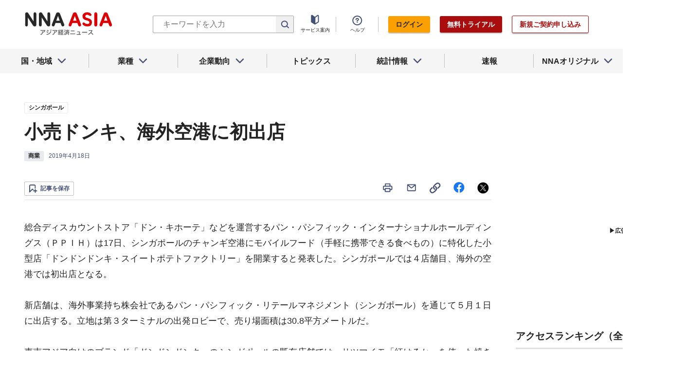

--- FILE ---
content_type: text/html; charset=utf-8
request_url: https://www.nna.jp/news/1893702
body_size: 35618
content:
<!DOCTYPE html><html><head><meta charSet="utf-8"/><title>小売ドンキ、海外空港に初出店 - NNA ASIA・シンガポール・商業</title><meta name="viewport" content="width=device-width, initial-scale=1, shrink-to-fit=no"/><meta name="description" content="総合ディスカウントストア「ドン・キホーテ」などを運営するパン・パシフィック・インターナショナルホールディングス（ＰＰＩＨ）は17日、シンガポールのチャン……"/><meta name="apple-itunes-app" content="app-id=6743823207"/><meta property="og:title" content="小売ドンキ、海外空港に初出店 - NNA ASIA・シンガポール・商業"/><meta property="og:type" content="website"/><meta property="og:site_name" content="NNA.ASIA"/><meta property="og:url" content="https://www.nna.jp/news/1893702"/><meta property="fb:admins" content="60380"/><meta name="twitter:card" content="summary"/><meta name="twitter:site" content="@NNAASIA"/><meta property="og:image" content="/uploads/article_image/image_with_caption/4337479/20190418_spd_donki2_w.jpg"/><meta name="twitter:image" content="https://www.nna.jp/uploads/article_image/image_with_caption/4337479/20190418_spd_donki2_w.jpg"/><meta property="og:description" content="総合ディスカウントストア「ドン・キホーテ」などを運営するパン・パシフィック・インターナショナルホールディングス（ＰＰＩＨ）は17日、シンガポールのチャン……"/><link rel="canonical" href="https://www.nna.jp/news/1893702"/><link rel="shortcut icon" href="/favicon.ico"/><link rel="apple-touch-icon" type="image/png" href="/icon.png"/><meta name="next-head-count" content="18"/><link rel="preload" href="/_next/static/css/d945a6be44df0655.css" as="style"/><link rel="stylesheet" href="/_next/static/css/d945a6be44df0655.css" data-n-g=""/><link rel="preload" href="/_next/static/css/e923caee07c07536.css" as="style"/><link rel="stylesheet" href="/_next/static/css/e923caee07c07536.css" data-n-p=""/><link rel="preload" href="/_next/static/css/0bbcced8c162c33a.css" as="style"/><link rel="stylesheet" href="/_next/static/css/0bbcced8c162c33a.css" data-n-p=""/><noscript data-n-css=""></noscript><script defer="" nomodule="" src="/_next/static/chunks/polyfills-5cd94c89d3acac5f.js"></script><script src="/_next/static/chunks/webpack-6a21c7080b3f2f28.js" defer=""></script><script src="/_next/static/chunks/framework-89f2f7d214569455.js" defer=""></script><script src="/_next/static/chunks/main-14746a226a42b8b5.js" defer=""></script><script src="/_next/static/chunks/pages/_app-c47f632b10a1df81.js" defer=""></script><script src="/_next/static/chunks/0f1ac474-7ca02b55c8c255d1.js" defer=""></script><script src="/_next/static/chunks/8860-4b52c8228c82203c.js" defer=""></script><script src="/_next/static/chunks/296-70145caeb9aa43d5.js" defer=""></script><script src="/_next/static/chunks/2869-988d707a9abcc796.js" defer=""></script><script src="/_next/static/chunks/9769-d24822d3c830b83c.js" defer=""></script><script src="/_next/static/chunks/8083-21abdd9338bbca5e.js" defer=""></script><script src="/_next/static/chunks/4061-5771df2c7fd14573.js" defer=""></script><script src="/_next/static/chunks/pages/news/%5Bid%5D-1cf297f74c1bcd78.js" defer=""></script><script src="/_next/static/zenPIZNh1f_ysk8_UjED3/_buildManifest.js" defer=""></script><script src="/_next/static/zenPIZNh1f_ysk8_UjED3/_ssgManifest.js" defer=""></script><script src="/_next/static/zenPIZNh1f_ysk8_UjED3/_middlewareManifest.js" defer=""></script></head><body><div id="__next"><div><header class="Header_header__Z8PUO article_print__header___1E_5 
        false
        Header_free_user__bbQS7
      "><div class="Header_inner__tfr0u article_print__header_inner__OgyI_"><h1 class="Header_logo__gECVj"><a class="Header_logo__gECVj Header_logo--asia__JumdV" href="/"><span style="box-sizing:border-box;display:inline-block;overflow:hidden;width:initial;height:initial;background:none;opacity:1;border:0;margin:0;padding:0;position:relative;max-width:100%"><span style="box-sizing:border-box;display:block;width:initial;height:initial;background:none;opacity:1;border:0;margin:0;padding:0;max-width:100%"><img style="display:block;max-width:100%;width:initial;height:initial;background:none;opacity:1;border:0;margin:0;padding:0" alt="" aria-hidden="true" src="data:image/svg+xml,%3csvg%20xmlns=%27http://www.w3.org/2000/svg%27%20version=%271.1%27%20width=%27181%27%20height=%2748%27/%3e"/></span><img alt="NNA ASIA" src="[data-uri]" decoding="async" data-nimg="intrinsic" style="position:absolute;top:0;left:0;bottom:0;right:0;box-sizing:border-box;padding:0;border:none;margin:auto;display:block;width:0;height:0;min-width:100%;max-width:100%;min-height:100%;max-height:100%;object-fit:contain"/><noscript><img alt="NNA ASIA" srcSet="/files/images/headerLogo_asia.svg 1x, /files/images/headerLogo_asia.svg 2x" src="/files/images/headerLogo_asia.svg" decoding="async" data-nimg="intrinsic" style="position:absolute;top:0;left:0;bottom:0;right:0;box-sizing:border-box;padding:0;border:none;margin:auto;display:block;width:0;height:0;min-width:100%;max-width:100%;min-height:100%;max-height:100%;object-fit:contain" loading="lazy"/></noscript></span></a></h1><div class="Header_sp_buttons__lpX3T article_hidePrint__xQr37"><div class="Tooltip_tooltip__container__i9aIC"><div><button class="Header_sp_button__LLjJy Header_sp_button--search__qGn8_">検索</button></div></div><button class="Header_sp_button__LLjJy Header_sp_button--mynews__AcpY3">Myニュース</button></div><div class="Header_search_box__74B66 article_hidePrint__xQr37 "><div class="Tooltip_tooltip__container__i9aIC"><div><div class="Header_search_box__input__zcauk"><form action="/search" method="get"><input class="Header_form__input--search__zYw6j" type="text" name="keywords" placeholder="キーワードを入力" aria-disabled="true" readonly=""/><button class="Header_form__button--search__y0lmx" type="submit" aria-disabled="true"></button></form></div></div></div></div><button class="Header_button--humburger__gj_fn article_hidePrint__xQr37 "><div><span></span><span></span><span></span></div></button><div class="Header_block__Esi6W article_hidePrint__xQr37"><button class="Header_button--close__w8SDQ"></button><div class="Header_btn_blocks__ySs6R"><div class="Header_btn_block__sZWLg"><a class="Header_btn--about__owrJd" href="/corp_contents/service/news">サービス案内</a></div><div class="Header_btn_block__sZWLg Header_btn_block--help__nz_QW"><button href="/contents/help"><a class="Header_btn--help__c5Z86">ヘルプ</a></button></div><div class="Header_btn_block__sZWLg"></div></div></div></div><nav class="GlobalNavi_navigation__n2DC3 article_hidePrint__xQr37"><ul><li class="gnavi__list"><button class="GlobalNavi_dropdown__bC44G  "><span>国・地域</span></button></li><li class="gnavi__list"><button class="GlobalNavi_dropdown__bC44G  "><span>業種</span></button></li><li class="gnavi__list"><button class="GlobalNavi_dropdown__bC44G  "><span>企業動向</span></button></li><li class="gnavi__list"><a href="/web_contents/topics/latest"><span>トピックス</span></a></li><li class="gnavi__list"><button class="GlobalNavi_dropdown__bC44G  "><span>統計情報</span></button></li><li class="gnavi__list"><a href="/flashes/all"><span>速報</span></a></li><li class="gnavi__list"><button class="GlobalNavi_dropdown__bC44G  "><span>NNAオリジナル</span></button></li></ul></nav><div class="GlobalNavi_header__dropdown__I4ziw article_hidePrint__xQr37"><div class="GlobalNavi_dropdown__container__3ryBp container__countries "><ul class="GlobalNavi_dropdown_menu__HVf9E list"><li class="list"><button class="AccordionMenu_dropdown_menu__category__Jxnv_ ">東アジア</button><ul class="AccordionMenu_dropdown_menu__list__81RV3 "><li class=""><a href="/countries/china">中国<!-- --></a></li><li class=""><a href="/countries/hongkong">香港<!-- --></a></li><li class=""><a href="/countries/taiwan">台湾<!-- --></a></li><li class=""><a href="/countries/korea">韓国<!-- --></a></li><li class=""><a href="/countries/japan">日本<!-- --></a></li></ul></li><li class="list"><button class="AccordionMenu_dropdown_menu__category__Jxnv_ ">東南アジア</button><ul class="AccordionMenu_dropdown_menu__list__81RV3 "><li class=""><a href="/countries/thailand">タイ<!-- --></a></li><li class=""><a href="/countries/vietnam">ベトナム<!-- --></a></li><li class=""><a href="/countries/myanmar">ミャンマー<!-- --></a></li><li class=""><a href="/countries/cambodia">カンボジア<!-- --></a></li><li class=""><a href="/countries/laos">ラオス<!-- --></a></li><li class=""><a href="/countries/malaysia">マレーシア<!-- --></a></li><li class=""><a href="/countries/singapore">シンガポール<!-- --></a></li><li class=""><a href="/countries/indonesia">インドネシア<!-- --></a></li><li class=""><a href="/countries/philippines">フィリピン<!-- --></a></li></ul></li><li class="list"><button class="AccordionMenu_dropdown_menu__category__Jxnv_ ">南アジア</button><ul class="AccordionMenu_dropdown_menu__list__81RV3 "><li class=""><a href="/countries/india">インド<!-- --></a></li></ul></li><li class="list"><button class="AccordionMenu_dropdown_menu__category__Jxnv_ ">オセアニア</button><ul class="AccordionMenu_dropdown_menu__list__81RV3 "><li class="CountryGroupLink_aud__0fED2"><a href="/countries/australia">オーストラリア・<!-- --><br/>ニュージーランド<!-- --></a></li></ul></li></ul></div><div class="GlobalNavi_dropdown__container__3ryBp container__categories  "><ul id="dropdown_categories" class="GlobalNavi_dropdown_menu__HVf9E list"><li class="list"><button class="AccordionMenu_dropdown_menu__category__Jxnv_ ">車両</button><ul class="AccordionMenu_dropdown_menu__list__81RV3 "><li><a href="/news/category/automobile">車両<!-- --> 全て<!-- --></a></li><li><a href="/news/category_detail/6">自動車</a></li><li><a href="/news/category_detail/7">二輪車</a></li><li><a href="/news/category_detail/77">車部品</a></li></ul></li><li class="list"><button class="AccordionMenu_dropdown_menu__category__Jxnv_ ">電機</button><ul class="AccordionMenu_dropdown_menu__list__81RV3 "><li><a href="/news/category/electronics">電機<!-- --> 全て<!-- --></a></li></ul></li><li class="list"><button class="AccordionMenu_dropdown_menu__category__Jxnv_ ">食品</button><ul class="AccordionMenu_dropdown_menu__list__81RV3 "><li><a href="/news/category/grocery">食品<!-- --> 全て<!-- --></a></li></ul></li><li class="list"><button class="AccordionMenu_dropdown_menu__category__Jxnv_ ">医薬</button><ul class="AccordionMenu_dropdown_menu__list__81RV3 "><li><a href="/news/category/medical">医薬<!-- --> 全て<!-- --></a></li><li><a href="/news/category_detail/19">保健医療</a></li><li><a href="/news/category_detail/20">医薬品</a></li></ul></li><li class="list"><button class="AccordionMenu_dropdown_menu__category__Jxnv_ ">化学</button><ul class="AccordionMenu_dropdown_menu__list__81RV3 "><li><a href="/news/category/chemistry">化学<!-- --> 全て<!-- --></a></li><li><a href="/news/category_detail/21">化学一般</a></li><li><a href="/news/category_detail/22">バイオ</a></li></ul></li><li class="list"><button class="AccordionMenu_dropdown_menu__category__Jxnv_ ">繊維</button><ul class="AccordionMenu_dropdown_menu__list__81RV3 "><li><a href="/news/category/apparel">繊維<!-- --> 全て<!-- --></a></li></ul></li><li class="list"><button class="AccordionMenu_dropdown_menu__category__Jxnv_ ">鉄鋼</button><ul class="AccordionMenu_dropdown_menu__list__81RV3 "><li><a href="/news/category/steel">鉄鋼<!-- --> 全て<!-- --></a></li><li><a href="/news/category_detail/24">鉄鋼・金属</a></li><li><a href="/news/category_detail/25">宝石・宝飾品</a></li></ul></li><li class="list"><button class="AccordionMenu_dropdown_menu__category__Jxnv_ ">農水</button><ul class="AccordionMenu_dropdown_menu__list__81RV3 "><li><a href="/news/category/agriculture">農水<!-- --> 全て<!-- --></a></li></ul></li><li class="list"><button class="AccordionMenu_dropdown_menu__category__Jxnv_ ">製造</button><ul class="AccordionMenu_dropdown_menu__list__81RV3 "><li><a href="/news/category/manufacture">製造<!-- --> 全て<!-- --></a></li><li><a href="/news/category_detail/27">精密機器</a></li><li><a href="/news/category_detail/28">ゴム・皮革</a></li><li><a href="/news/category_detail/29">紙・パルプ</a></li><li><a href="/news/category_detail/30">機械</a></li><li><a href="/news/category_detail/31">ガラス・セメント</a></li><li><a href="/news/category_detail/26">その他製造</a></li></ul></li><li class="list"><button class="AccordionMenu_dropdown_menu__category__Jxnv_ ">金融</button><ul class="AccordionMenu_dropdown_menu__list__81RV3 "><li><a href="/news/category/finance">金融<!-- --> 全て<!-- --></a></li><li><a href="/news/category_detail/42">金融一般</a></li><li><a href="/news/category_detail/44">証券</a></li><li><a href="/news/category_detail/45">保険</a></li></ul></li><li class="list"><button class="AccordionMenu_dropdown_menu__category__Jxnv_ ">建設</button><ul class="AccordionMenu_dropdown_menu__list__81RV3 "><li><a href="/news/category/construction">建設<!-- --> 全て<!-- --></a></li><li><a href="/news/category_detail/49">不動産</a></li><li><a href="/news/category_detail/50">建設・プラント</a></li></ul></li><li class="list"><button class="AccordionMenu_dropdown_menu__category__Jxnv_ ">運輸</button><ul class="AccordionMenu_dropdown_menu__list__81RV3 "><li><a href="/news/category/transport">運輸<!-- --> 全て<!-- --></a></li><li><a href="/news/category_detail/52">倉庫</a></li><li><a href="/news/category_detail/53">陸運</a></li><li><a href="/news/category_detail/54">海運</a></li><li><a href="/news/category_detail/55">空運</a></li></ul></li><li class="list"><button class="AccordionMenu_dropdown_menu__category__Jxnv_ ">ＩＴ</button><ul class="AccordionMenu_dropdown_menu__list__81RV3 "><li><a href="/news/category/it">ＩＴ<!-- --> 全て<!-- --></a></li><li><a href="/news/category_detail/8">ＩＴ一般</a></li><li><a href="/news/category_detail/10">電子・コンピューター</a></li><li><a href="/news/category_detail/11">通信</a></li></ul></li><li class="list"><button class="AccordionMenu_dropdown_menu__category__Jxnv_ ">資源</button><ul class="AccordionMenu_dropdown_menu__list__81RV3 "><li><a href="/news/category/natural-resources">資源<!-- --> 全て<!-- --></a></li><li><a href="/news/category_detail/35">石油・石炭・ガス</a></li><li><a href="/news/category_detail/36">鉱業</a></li></ul></li><li class="list"><button class="AccordionMenu_dropdown_menu__category__Jxnv_ ">公益</button><ul class="AccordionMenu_dropdown_menu__list__81RV3 "><li><a href="/news/category/energy">公益<!-- --> 全て<!-- --></a></li></ul></li><li class="list"><button class="AccordionMenu_dropdown_menu__category__Jxnv_ ">商業</button><ul class="AccordionMenu_dropdown_menu__list__81RV3 "><li><a href="/news/category/commerce">商業<!-- --> 全て<!-- --></a></li><li><a href="/news/category_detail/46">卸売り</a></li><li><a href="/news/category_detail/78">小売り</a></li></ul></li><li class="list"><button class="AccordionMenu_dropdown_menu__category__Jxnv_ ">サービス</button><ul class="AccordionMenu_dropdown_menu__list__81RV3 "><li><a href="/news/category/service">サービス<!-- --> 全て<!-- --></a></li><li><a href="/news/category_detail/79">外食・飲食</a></li><li><a href="/news/category_detail/48">その他サービス</a></li></ul></li><li class="list"><button class="AccordionMenu_dropdown_menu__category__Jxnv_ ">観光</button><ul class="AccordionMenu_dropdown_menu__list__81RV3 "><li><a href="/news/category/sightseeing">観光<!-- --> 全て<!-- --></a></li></ul></li><li class="list"><button class="AccordionMenu_dropdown_menu__category__Jxnv_ ">媒体</button><ul class="AccordionMenu_dropdown_menu__list__81RV3 "><li><a href="/news/category/media">媒体<!-- --> 全て<!-- --></a></li><li><a href="/news/category_detail/58">メディア</a></li><li><a href="/news/category_detail/57">娯楽</a></li></ul></li><li class="list"><button class="AccordionMenu_dropdown_menu__category__Jxnv_ ">経済</button><ul class="AccordionMenu_dropdown_menu__list__81RV3 "><li><a href="/news/category/economy">経済<!-- --> 全て<!-- --></a></li><li><a href="/news/category_detail/macro_economy">マクロ経済</a></li><li><a href="/news/category_detail/statistics">統計</a></li><li><a href="/news/category_detail/trade">貿易</a></li><li><a href="/news/category_detail/national_finance">財政</a></li><li><a href="/news/category_detail/regulation">政策・法律・規制</a></li><li><a href="/news/category_detail/infrastructure">インフラ</a></li><li><a href="/news/category_detail/environmental">環境</a></li><li><a href="/news/category_detail/capital_investment">設備投資</a></li><li><a href="/news/category_detail/venture_company">ベンチャー</a></li><li><a href="/news/category_detail/account_settlement">決算</a></li><li><a href="/news/category_detail/event">イベント</a></li><li><a href="/news/category_detail/labor">雇用・労務</a></li></ul></li><li class="list"><button class="AccordionMenu_dropdown_menu__category__Jxnv_ ">政治</button><ul class="AccordionMenu_dropdown_menu__list__81RV3 "><li><a href="/news/category/politics">政治<!-- --> 全て<!-- --></a></li><li><a href="/news/category_detail/politics">政治一般</a></li><li><a href="/news/category_detail/diplomacy">外交</a></li><li><a href="/news/category_detail/election">選挙</a></li><li><a href="/news/category_detail/military">軍事</a></li></ul></li><li class="list"><button class="AccordionMenu_dropdown_menu__category__Jxnv_ ">社会</button><ul class="AccordionMenu_dropdown_menu__list__81RV3 "><li><a href="/news/category/society">社会<!-- --> 全て<!-- --></a></li><li><a href="/news/category_detail/society">社会一般</a></li><li><a href="/news/category_detail/affair">事件</a></li><li><a href="/news/category_detail/disaster">災害</a></li><li><a href="/news/category_detail/education">教育</a></li><li><a href="/news/category_detail/culture">文化・宗教</a></li><li><a href="/news/category_detail/sports">スポーツ</a></li></ul></li></ul></div><div class="GlobalNavi_dropdown__container__3ryBp container__tags "><ul class="GlobalNavi_dropdown_menu__HVf9E list"><li class="TagArticlesLink_dropdown_menu__link__P75Cy list"><a href="/news/tag_articles/FromJapan/all"><i class="Icon_icon__QfSMz Icon_icon--chevron_right__m5F9u" style="width:21px;height:21px"></i>日系企業進出<!-- --></a></li></ul></div><div class="GlobalNavi_dropdown__container__3ryBp container__statistics "><ul class="GlobalNavi_dropdown_menu__HVf9E list"></ul></div><div class="GlobalNavi_dropdown__container__3ryBp container__original "><ul class="GlobalNavi_dropdown_menu__HVf9E list"><li class="OriginalLink_dropdown_menu__link__PBTg2 list"><a href="/news/top_articles"><i class="Icon_icon__QfSMz Icon_icon--chevron_right__m5F9u" style="width:21px;height:21px"></i>各国・地域のトップ記事<!-- --></a></li><li class="OriginalLink_dropdown_menu__link__PBTg2 list"><a href="/contents/special"><i class="Icon_icon__QfSMz Icon_icon--chevron_right__m5F9u" style="width:21px;height:21px"></i>特集<!-- --></a></li><li class="OriginalLink_dropdown_menu__link__PBTg2 list"><a href="/contents/serialization"><i class="Icon_icon__QfSMz Icon_icon--chevron_right__m5F9u" style="width:21px;height:21px"></i>連載<!-- --></a></li></ul></div></div></header><div class="LayoutTwoColumn_content__a8jr2 article_print__content__xhj6B"><main class="LayoutTwoColumn_main_content__lVgGt article_print__main__GO3tX"><div class="article_hidePrint__xQr37"><div class="Loading_container__P_fdG"><div class="Loading_circles__0_ZpW"><div class="Loading_circle__z7wwp Loading_circle_1__ljbOV"></div><div class="Loading_circle__z7wwp Loading_circle_2__s9T7u"></div><div class="Loading_circle__z7wwp Loading_circle_3__RZrV_"></div></div></div></div><div class="article_hidePrint__xQr37"><div class="Loading_container__P_fdG"><div class="Loading_circles__0_ZpW"><div class="Loading_circle__z7wwp Loading_circle_1__ljbOV"></div><div class="Loading_circle__z7wwp Loading_circle_2__s9T7u"></div><div class="Loading_circle__z7wwp Loading_circle_3__RZrV_"></div></div></div></div><article><header class="ArticleHeader_header__2L1h4"><div class="ArticleHeader_block__title__wj8vC"><div class="ArticleHeader_country__GG4bU"><div class="Tag_tag__vq_rC"><a class="tag--country" href="/countries/singapore">シンガポール</a></div><span class="china_local_area_name ChinaLocalAreaName_china_local_area_name__6Ag5D undefined"></span></div><h1 class="ArticleHeader_title__CdBj6 article_print__title__CLgYj">小売ドンキ、海外空港に初出店<!-- --></h1><div class="ArticleHeader_subtitle__d0sBv article_print__lead__cnnZT"></div></div><div class="ArticleHeader_properties__LdIRi"><div class="Tag_tag__vq_rC"><a class="tag--category_01" href="/news/category/commerce">商業</a></div><div class="ArticleHeader_date__WfUxG"><span class="Datestamp_container__Wyzz0"><time class="Datestamp_text__J12nK" dateTime=""></time><span class="Datestamp_label__dp6Fa article_hidePrint__xQr37"></span></span></div></div></header><div class="article_hidePrint__xQr37 false"><div class="ArticleActions_article_detail__keep_share__zW717"><button></button><div class="ArticleActions_article_detail__share_buttons__2YUk5"><ul><li class="ArticleActions_article_detail__print__iuk_S"><button><i class="Icon_icon__QfSMz Icon_icon--print__KaD18" style="width:24px;height:24px"></i></button></li><li><a href="mailto:?subject=%E5%B0%8F%E5%A3%B2%E3%83%89%E3%83%B3%E3%82%AD%E3%80%81%E6%B5%B7%E5%A4%96%E7%A9%BA%E6%B8%AF%E3%81%AB%E5%88%9D%E5%87%BA%E5%BA%97%20%20%EF%BC%9ANNA&amp;body=%E4%B8%8B%E8%A8%98%E3%81%AEURL%E3%81%8B%E3%82%89%E3%80%81%E8%A8%98%E4%BA%8B%E3%82%92%E8%AA%AD%E3%82%80%E3%81%93%E3%81%A8%E3%81%8C%E3%81%A7%E3%81%8D%E3%81%BE%E3%81%99%E3%80%82%0d%0ahttps://www.nna.jp/news/1893702"><i class="Icon_icon__QfSMz Icon_icon--mail__v_EaJ" style="width:24px;height:24px"></i></a></li><li><div class="Tooltip_tooltip__container__i9aIC"><div><button><i class="Icon_icon__QfSMz Icon_icon--share__O_4uz" style="width:24px;height:24px"></i></button></div></div></li><li><a href="https://www.facebook.com/sharer/sharer.php?u=https%3A%2F%2Fwww.nna.jp%2Fnews%2F1893702" target="_blank" rel="nofollow"><i class="Icon_icon__QfSMz Icon_icon--facebook__6cD5G" style="width:24px;height:24px"></i></a></li><li><a href="https://twitter.com/share?url=https%3A%2F%2Fwww.nna.jp%2Fnews%2F1893702&amp;text=%E5%B0%8F%E5%A3%B2%E3%83%89%E3%83%B3%E3%82%AD%E3%80%81%E6%B5%B7%E5%A4%96%E7%A9%BA%E6%B8%AF%E3%81%AB%E5%88%9D%E5%87%BA%E5%BA%97%20%20%EF%BC%9ANNA" target="_blank" rel="nofollow"><i class="Icon_icon__QfSMz Icon_icon--icon_x___69M4" style="width:24px;height:24px"></i></a></li></ul></div></div></div><div class="ArticleBody_container__bDPNA article_print__body__dioLd"></div><div class="ArticleTags_container__c6bQz"><dl class="ArticleTags_tags__csGPg"><div><dt>国・地域</dt><dd class="country"><div class="Tag_tag__vq_rC"><a class="tag--country" href="/countries/singapore">シンガポール</a></div><span class="china_local_area_name ChinaLocalAreaName_china_local_area_name__6Ag5D undefined"></span></dd><dt>業種</dt><dd><div class="Tag_tag__vq_rC"><a class="tag--category_01" href="/news/category/commerce">商業</a></div></dd></div><div class="ArticleTags_keywords__dtCwW"><dt>関連タグ</dt><dd><ul class="ArticleTags_tagItems__9I1hJ"><li><div class="Tag_tag__vq_rC"><a class="tag--category_02" href="/countries/singapore">シンガポール</a></div></li><li><div class="Tag_tag__vq_rC"><a class="tag--category_02" href="/countries/japan">日本</a></div></li><li><div class="Tag_tag__vq_rC"><a class="tag--category_02" href="/news/category_detail/78">小売り</a></div></li></ul></dd></div><div><dt>関連トピックス・特集・連載</dt><dd><ul class="ArticleTags_tagItems__9I1hJ"><li><div class="Tag_tag__vq_rC"><a class="tag--category_02" href="/web_contents/articles/866">日本の小売流通業、アジアに挑戦</a></div></li></ul></dd></div></dl></div><div class="_id__actions__Dutb_ article_hidePrint__xQr37"><div class="ArticleActions_article_detail__keep_share__zW717"><div class="Tooltip_tooltip__container__i9aIC"><div><button class="SaveButton_button_save_detail__sDMeg "><span></span></button></div></div><div class="ArticleActions_article_detail__share_buttons__2YUk5"><ul><li class="ArticleActions_article_detail__print__iuk_S"><button><i class="Icon_icon__QfSMz Icon_icon--print__KaD18" style="width:24px;height:24px"></i></button></li><li><a href="mailto:?subject=%E5%B0%8F%E5%A3%B2%E3%83%89%E3%83%B3%E3%82%AD%E3%80%81%E6%B5%B7%E5%A4%96%E7%A9%BA%E6%B8%AF%E3%81%AB%E5%88%9D%E5%87%BA%E5%BA%97%20%20%EF%BC%9ANNA&amp;body=%E4%B8%8B%E8%A8%98%E3%81%AEURL%E3%81%8B%E3%82%89%E3%80%81%E8%A8%98%E4%BA%8B%E3%82%92%E8%AA%AD%E3%82%80%E3%81%93%E3%81%A8%E3%81%8C%E3%81%A7%E3%81%8D%E3%81%BE%E3%81%99%E3%80%82%0d%0ahttps://www.nna.jp/news/1893702"><i class="Icon_icon__QfSMz Icon_icon--mail__v_EaJ" style="width:24px;height:24px"></i></a></li><li><div class="Tooltip_tooltip__container__i9aIC"><div><button><i class="Icon_icon__QfSMz Icon_icon--share__O_4uz" style="width:24px;height:24px"></i></button></div></div></li><li><a href="https://www.facebook.com/sharer/sharer.php?u=https%3A%2F%2Fwww.nna.jp%2Fnews%2F1893702" target="_blank" rel="nofollow"><i class="Icon_icon__QfSMz Icon_icon--facebook__6cD5G" style="width:24px;height:24px"></i></a></li><li><a href="https://twitter.com/share?url=https%3A%2F%2Fwww.nna.jp%2Fnews%2F1893702&amp;text=%E5%B0%8F%E5%A3%B2%E3%83%89%E3%83%B3%E3%82%AD%E3%80%81%E6%B5%B7%E5%A4%96%E7%A9%BA%E6%B8%AF%E3%81%AB%E5%88%9D%E5%87%BA%E5%BA%97%20%20%EF%BC%9ANNA" target="_blank" rel="nofollow"><i class="Icon_icon__QfSMz Icon_icon--icon_x___69M4" style="width:24px;height:24px"></i></a></li></ul></div></div></div><div class="WebContents_container__Jy_0W article_hidePrint__xQr37"><div class="SectionTitle_container__xRSPH"><h3 class="SectionTitle_title__xiB34"><a href="/web_contents/articles/866">日本の小売流通業、アジアに挑戦</a></h3></div><div><article class="ArticleListItem_container__hpi0o"><a class="ArticleListItem_title__H5nLb" href="/news/2197002"><h3 title="ドンドンドンキ、25日に10号店を開業">ドンドンドンキ、25日に10号店を開業</h3></a><div class="ArticleListItem_properties__3sRtr"><div class="ArticleListItem_tags__qnCF0" title="シンガポール 商業 小売り"><div class="ArticleListItem_tags_inner__rKgW0"><div class="article--country--tag"><div class="Tag_tag__vq_rC"><a class="tag--country" href="/countries/singapore">シンガポール</a></div><span class="china_local_area_name ChinaLocalAreaName_china_local_area_name__6Ag5D ChinaLocalAreaName_list__GVDpt"></span></div><div class="Tag_tag__vq_rC"><a class="tag--category_01" href="/news/category/commerce">商業</a></div><div class="Tag_tag__vq_rC"><a class="tag--category_02" href="/news/category_detail/78">小売り</a></div></div></div><div><span class="Datestamp_container__Wyzz0"><time class="Datestamp_text__J12nK" dateTime=""></time><span class="Datestamp_label__dp6Fa article_hidePrint__xQr37"></span></span></div><div class="ArticleListItem_lockIcon__pi_m_"><i class="Icon_icon__QfSMz Icon_icon--lock__A5iqC" style="width:16px;height:16px"></i></div><div class="Tooltip_tooltip__container__i9aIC"><div><button class="SaveButton_button_save_simple__sSYS2 "><span></span></button></div></div></div></article><article class="ArticleListItem_container__hpi0o"><a class="ArticleListItem_title__H5nLb" href="/news/2197108"><h3 title="浅草にユニクロ新店、江戸情緒・コロナ後見据え">浅草にユニクロ新店、江戸情緒・コロナ後見据え</h3></a><div class="ArticleListItem_properties__3sRtr"><div class="ArticleListItem_tags__qnCF0" title="日本 商業 繊維 観光 文化・宗教 小売り"><div class="ArticleListItem_tags_inner__rKgW0"><div class="article--country--tag"><div class="Tag_tag__vq_rC"><a class="tag--country" href="/countries/japan">日本</a></div><span class="china_local_area_name ChinaLocalAreaName_china_local_area_name__6Ag5D ChinaLocalAreaName_list__GVDpt"></span></div><div class="Tag_tag__vq_rC"><a class="tag--category_01" href="/news/category/commerce">商業</a></div><div class="Tag_tag__vq_rC"><a class="tag--category_02" href="/news/category_detail/23">繊維</a></div><div class="Tag_tag__vq_rC"><a class="tag--category_02" href="/news/category_detail/56">観光</a></div><div class="Tag_tag__vq_rC"><a class="tag--category_02" href="/news/category_detail/culture">文化・宗教</a></div><div class="Tag_tag__vq_rC"><a class="tag--category_02" href="/news/category_detail/78">小売り</a></div></div></div><div><span class="Datestamp_container__Wyzz0"><time class="Datestamp_text__J12nK" dateTime=""></time><span class="Datestamp_label__dp6Fa article_hidePrint__xQr37"></span></span></div><div class="ArticleListItem_lockIcon__pi_m_"><i class="Icon_icon__QfSMz Icon_icon--lock__A5iqC" style="width:16px;height:16px"></i></div><div class="Tooltip_tooltip__container__i9aIC"><div><button class="SaveButton_button_save_simple__sSYS2 "><span></span></button></div></div></div></article><article class="ArticleListItem_container__hpi0o"><a class="ArticleListItem_title__H5nLb" href="/news/2194321"><h3 title="イオンモール、広州増城区で新店開業">イオンモール、広州増城区で新店開業</h3></a><div class="ArticleListItem_properties__3sRtr"><div class="ArticleListItem_tags__qnCF0" title="中国 商業 食品・飲料 その他サービス 娯楽 小売り 外食・飲食"><div class="ArticleListItem_tags_inner__rKgW0"><div class="article--country--tag"><div class="Tag_tag__vq_rC"><a class="tag--country" href="/countries/china">中国</a></div><span class="china_local_area_name ChinaLocalAreaName_china_local_area_name__6Ag5D ChinaLocalAreaName_list__GVDpt">広東</span></div><div class="Tag_tag__vq_rC"><a class="tag--category_01" href="/news/category/commerce">商業</a></div><div class="Tag_tag__vq_rC"><a class="tag--category_02" href="/news/category_detail/18">食品・飲料</a></div><div class="Tag_tag__vq_rC"><a class="tag--category_02" href="/news/category_detail/48">その他サービス</a></div><div class="Tag_tag__vq_rC"><a class="tag--category_02" href="/news/category_detail/57">娯楽</a></div><div class="Tag_tag__vq_rC"><a class="tag--category_02" href="/news/category_detail/78">小売り</a></div><div class="Tag_tag__vq_rC"><a class="tag--category_02" href="/news/category_detail/79">外食・飲食</a></div></div></div><div><span class="Datestamp_container__Wyzz0"><time class="Datestamp_text__J12nK" dateTime=""></time><span class="Datestamp_label__dp6Fa article_hidePrint__xQr37"></span></span></div><div class="Tooltip_tooltip__container__i9aIC"><div><button class="SaveButton_button_save_simple__sSYS2 "><span></span></button></div></div></div></article><article class="ArticleListItem_container__hpi0o"><a class="ArticleListItem_title__H5nLb" href="/news/2193719"><h3 title="イオン、繰り延べた設備投資費でサイト改修">イオン、繰り延べた設備投資費でサイト改修</h3></a><div class="ArticleListItem_properties__3sRtr"><div class="ArticleListItem_tags__qnCF0" title="マレーシア 商業 ＩＴ一般 食品・飲料 その他サービス 小売り"><div class="ArticleListItem_tags_inner__rKgW0"><div class="article--country--tag"><div class="Tag_tag__vq_rC"><a class="tag--country" href="/countries/malaysia">マレーシア</a></div><span class="china_local_area_name ChinaLocalAreaName_china_local_area_name__6Ag5D ChinaLocalAreaName_list__GVDpt"></span></div><div class="Tag_tag__vq_rC"><a class="tag--category_01" href="/news/category/commerce">商業</a></div><div class="Tag_tag__vq_rC"><a class="tag--category_02" href="/news/category_detail/8">ＩＴ一般</a></div><div class="Tag_tag__vq_rC"><a class="tag--category_02" href="/news/category_detail/18">食品・飲料</a></div><div class="Tag_tag__vq_rC"><a class="tag--category_02" href="/news/category_detail/48">その他サービス</a></div><div class="Tag_tag__vq_rC"><a class="tag--category_02" href="/news/category_detail/78">小売り</a></div></div></div><div><span class="Datestamp_container__Wyzz0"><time class="Datestamp_text__J12nK" dateTime=""></time><span class="Datestamp_label__dp6Fa article_hidePrint__xQr37"></span></span></div><div class="Tooltip_tooltip__container__i9aIC"><div><button class="SaveButton_button_save_simple__sSYS2 "><span></span></button></div></div></div></article><article class="ArticleListItem_container__hpi0o"><a class="ArticleListItem_title__H5nLb" href="/news/2191356"><h3 title="セブンが雲南省に初出店、21年度中に">セブンが雲南省に初出店、21年度中に</h3></a><div class="ArticleListItem_properties__3sRtr"><div class="ArticleListItem_tags__qnCF0" title="中国 商業 食品・飲料 小売り"><div class="ArticleListItem_tags_inner__rKgW0"><div class="article--country--tag"><div class="Tag_tag__vq_rC"><a class="tag--country" href="/countries/china">中国</a></div><span class="china_local_area_name ChinaLocalAreaName_china_local_area_name__6Ag5D ChinaLocalAreaName_list__GVDpt">雲南</span></div><div class="Tag_tag__vq_rC"><a class="tag--category_01" href="/news/category/commerce">商業</a></div><div class="Tag_tag__vq_rC"><a class="tag--category_02" href="/news/category_detail/18">食品・飲料</a></div><div class="Tag_tag__vq_rC"><a class="tag--category_02" href="/news/category_detail/78">小売り</a></div></div></div><div><span class="Datestamp_container__Wyzz0"><time class="Datestamp_text__J12nK" dateTime=""></time><span class="Datestamp_label__dp6Fa article_hidePrint__xQr37"></span></span></div><div class="ArticleListItem_lockIcon__pi_m_"><i class="Icon_icon__QfSMz Icon_icon--lock__A5iqC" style="width:16px;height:16px"></i></div><div class="Tooltip_tooltip__container__i9aIC"><div><button class="SaveButton_button_save_simple__sSYS2 "><span></span></button></div></div></div></article><article class="ArticleListItem_container__hpi0o"><a class="ArticleListItem_title__H5nLb" href="/news/2191410"><h3 title="イオン、南部ドンナイ省とモール開発で覚書">イオン、南部ドンナイ省とモール開発で覚書</h3></a><div class="ArticleListItem_properties__3sRtr"><div class="ArticleListItem_tags__qnCF0" title="ベトナム 商業 食品・飲料 不動産 小売り"><div class="ArticleListItem_tags_inner__rKgW0"><div class="article--country--tag"><div class="Tag_tag__vq_rC"><a class="tag--country" href="/countries/vietnam">ベトナム</a></div><span class="china_local_area_name ChinaLocalAreaName_china_local_area_name__6Ag5D ChinaLocalAreaName_list__GVDpt"></span></div><div class="Tag_tag__vq_rC"><a class="tag--category_01" href="/news/category/commerce">商業</a></div><div class="Tag_tag__vq_rC"><a class="tag--category_02" href="/news/category_detail/18">食品・飲料</a></div><div class="Tag_tag__vq_rC"><a class="tag--category_02" href="/news/category_detail/49">不動産</a></div><div class="Tag_tag__vq_rC"><a class="tag--category_02" href="/news/category_detail/78">小売り</a></div></div></div><div><span class="Datestamp_container__Wyzz0"><time class="Datestamp_text__J12nK" dateTime=""></time><span class="Datestamp_label__dp6Fa article_hidePrint__xQr37"></span></span></div><div class="ArticleListItem_lockIcon__pi_m_"><i class="Icon_icon__QfSMz Icon_icon--lock__A5iqC" style="width:16px;height:16px"></i></div><div class="Tooltip_tooltip__container__i9aIC"><div><button class="SaveButton_button_save_simple__sSYS2 "><span></span></button></div></div></div></article></div></div><div class="GooglePublisherTag_mobile__ads__container__Rc2nG GooglePublisherTag_mobile__ads__container__last__WkeZe"><div id="div-gpt-ad-1662470035994-0" style="width:300px;height:250px"></div></div><div class="CountryLatestArticles_container__hjN5F article_hidePrint__xQr37"><div class="SectionTitle_container__xRSPH"><h3 class="SectionTitle_title__xiB34">シンガポールの最新ニュース<!-- --></h3></div><div><article class="ArticleListItem_container__hpi0o"><a class="ArticleListItem_title__H5nLb" href="/news/2886531"><h3 title="ホライズン、量子コンピューターを稼働">ホライズン、量子コンピューターを稼働</h3></a><div class="ArticleListItem_properties__3sRtr"><div class="ArticleListItem_tags__qnCF0" title="シンガポール ＩＴ ＩＴ一般 電子・コンピューター 政策・法律・規制"><div class="ArticleListItem_tags_inner__rKgW0"><div class="article--country--tag"><div class="Tag_tag__vq_rC"><a class="tag--country" href="/countries/singapore">シンガポール</a></div><span class="china_local_area_name ChinaLocalAreaName_china_local_area_name__6Ag5D ChinaLocalAreaName_list__GVDpt"></span></div><div class="Tag_tag__vq_rC"><a class="tag--category_01" href="/news/category/it">ＩＴ</a></div><div class="Tag_tag__vq_rC"><a class="tag--category_02" href="/news/category_detail/8">ＩＴ一般</a></div><div class="Tag_tag__vq_rC"><a class="tag--category_02" href="/news/category_detail/10">電子・コンピューター</a></div><div class="Tag_tag__vq_rC"><a class="tag--category_02" href="/news/category_detail/regulation">政策・法律・規制</a></div></div></div><div><span class="Datestamp_container__Wyzz0"><time class="Datestamp_text__J12nK" dateTime=""></time><span class="Datestamp_label__dp6Fa article_hidePrint__xQr37"></span></span></div><div class="ArticleListItem_lockIcon__pi_m_"><i class="Icon_icon__QfSMz Icon_icon--lock__A5iqC" style="width:16px;height:16px"></i></div><div class="Tooltip_tooltip__container__i9aIC"><div><button class="SaveButton_button_save_simple__sSYS2 "><span></span></button></div></div></div></article><article class="ArticleListItem_container__hpi0o"><a class="ArticleListItem_title__H5nLb" href="/news/2885115"><h3 title="業界支援通じて基盤強化 拡大するグリーンな資金調達（下）">業界支援通じて基盤強化 拡大するグリーンな資金調達（下）</h3></a><div class="ArticleListItem_properties__3sRtr"><div class="ArticleListItem_tags__qnCF0" title="シンガポール 金融 マクロ経済 金融一般 環境 政策・法律・規制"><div class="ArticleListItem_tags_inner__rKgW0"><div class="article--country--tag"><div class="Tag_tag__vq_rC"><a class="tag--country" href="/countries/singapore">シンガポール</a></div><span class="china_local_area_name ChinaLocalAreaName_china_local_area_name__6Ag5D ChinaLocalAreaName_list__GVDpt"></span></div><div class="Tag_tag__vq_rC"><a class="tag--category_01" href="/news/category/finance">金融</a></div><div class="Tag_tag__vq_rC"><a class="tag--category_02" href="/news/category_detail/macro_economy">マクロ経済</a></div><div class="Tag_tag__vq_rC"><a class="tag--category_02" href="/news/category_detail/42">金融一般</a></div><div class="Tag_tag__vq_rC"><a class="tag--category_02" href="/news/category_detail/environmental">環境</a></div><div class="Tag_tag__vq_rC"><a class="tag--category_02" href="/news/category_detail/regulation">政策・法律・規制</a></div></div></div><div><span class="Datestamp_container__Wyzz0"><time class="Datestamp_text__J12nK" dateTime=""></time><span class="Datestamp_label__dp6Fa article_hidePrint__xQr37"></span></span></div><div class="ArticleListItem_lockIcon__pi_m_"><i class="Icon_icon__QfSMz Icon_icon--lock__A5iqC" style="width:16px;height:16px"></i></div><div class="Tooltip_tooltip__container__i9aIC"><div><button class="SaveButton_button_save_simple__sSYS2 "><span></span></button></div></div></div></article><article class="ArticleListItem_container__hpi0o"><a class="ArticleListItem_title__H5nLb" href="/news/2887494"><h3 title="25年の雇用増加数は21％増、製造・建設で拡大">25年の雇用増加数は21％増、製造・建設で拡大</h3></a><div class="ArticleListItem_properties__3sRtr"><div class="ArticleListItem_tags__qnCF0" title="シンガポール 経済 マクロ経済 統計"><div class="ArticleListItem_tags_inner__rKgW0"><div class="article--country--tag"><div class="Tag_tag__vq_rC"><a class="tag--country" href="/countries/singapore">シンガポール</a></div><span class="china_local_area_name ChinaLocalAreaName_china_local_area_name__6Ag5D ChinaLocalAreaName_list__GVDpt"></span></div><div class="Tag_tag__vq_rC"><a class="tag--category_01" href="/news/category/economy">経済</a></div><div class="Tag_tag__vq_rC"><a class="tag--category_02" href="/news/category_detail/macro_economy">マクロ経済</a></div><div class="Tag_tag__vq_rC"><a class="tag--category_02" href="/news/category_detail/statistics">統計</a></div></div></div><div><span class="Datestamp_container__Wyzz0"><time class="Datestamp_text__J12nK" dateTime=""></time><span class="Datestamp_label__dp6Fa article_hidePrint__xQr37"></span></span></div><div class="ArticleListItem_lockIcon__pi_m_"><i class="Icon_icon__QfSMz Icon_icon--lock__A5iqC" style="width:16px;height:16px"></i></div><div class="Tooltip_tooltip__container__i9aIC"><div><button class="SaveButton_button_save_simple__sSYS2 "><span></span></button></div></div></div></article></div></div><section class="top_section__gRSZo article_hidePrint__xQr37"><div class="Heading_heading__container__HHlCE"><h2 class="heading__contents--L
        undefined
        ">各国・地域のトップ記事</h2></div><div class="top_container__col3__Yypgg"><div><article class="FeatureArticle_container__4iEVC  with_image"><div class="article__summary"><div class="Tag_tag__vq_rC"><a class="tag--country" href="/countries/china">中国</a></div><span class="china_local_area_name ChinaLocalAreaName_china_local_area_name__6Ag5D undefined"></span><a class="FeatureArticle_link__gHQHP" href="/news/2886528"><h2 class="article__title">大型商業施設の開業数が減少</h2></a><div class="article__property"><div class="NewsProperties_container__ve4pR"><div class="Tag_tag__vq_rC"><a class="tag--original" href="/news/tag_articles/PickUp/all">PICK UP</a></div><div class="tag__categories"><div class="tag__categories_inner"><div class="Tag_tag__vq_rC"><a class="tag--category_01" href="/news/category/commerce">商業</a></div><div class="Tag_tag__vq_rC"><a class="tag--category_02" href="/news/category_detail/macro_economy">マクロ経済</a></div><div class="Tag_tag__vq_rC"><a class="tag--category_02" href="/news/category_detail/statistics">統計</a></div><div class="Tag_tag__vq_rC"><a class="tag--category_02" href="/news/category_detail/49">不動産</a></div><div class="Tag_tag__vq_rC"><a class="tag--category_02" href="/news/category_detail/50">建設・プラント</a></div><div class="Tag_tag__vq_rC"><a class="tag--category_02" href="/news/category_detail/78">小売り</a></div><div class="Tag_tag__vq_rC"><a class="tag--category_02" href="/news/category_detail/79">外食・飲食</a></div></div></div></div><span class="Datestamp_container__Wyzz0"><time class="Datestamp_text__J12nK" dateTime=""></time><span class="Datestamp_label__dp6Fa article_hidePrint__xQr37"></span></span><span class="paiedIcon"><i class="Icon_icon__QfSMz Icon_icon--lock__A5iqC" style="width:16px;height:16px"></i></span></div></div><div><div class="article__thumbnail"><a class="FeatureArticle_link__gHQHP" tabindex="-1" href="/news/2886528"><span style="box-sizing:border-box;display:block;overflow:hidden;width:initial;height:initial;background:none;opacity:1;border:0;margin:0;padding:0;position:absolute;top:0;left:0;bottom:0;right:0"><img alt="" src="[data-uri]" decoding="async" data-nimg="fill" style="position:absolute;top:0;left:0;bottom:0;right:0;box-sizing:border-box;padding:0;border:none;margin:auto;display:block;width:0;height:0;min-width:100%;max-width:100%;min-height:100%;max-height:100%;object-fit:contain"/><noscript><img alt="" sizes="100vw" srcSet="https://www.nna.jp/uploads/article_image/image_with_caption/13870181/20260130_cnd_top_w.jpg 640w, https://www.nna.jp/uploads/article_image/image_with_caption/13870181/20260130_cnd_top_w.jpg 750w, https://www.nna.jp/uploads/article_image/image_with_caption/13870181/20260130_cnd_top_w.jpg 828w, https://www.nna.jp/uploads/article_image/image_with_caption/13870181/20260130_cnd_top_w.jpg 1080w, https://www.nna.jp/uploads/article_image/image_with_caption/13870181/20260130_cnd_top_w.jpg 1200w, https://www.nna.jp/uploads/article_image/image_with_caption/13870181/20260130_cnd_top_w.jpg 1920w, https://www.nna.jp/uploads/article_image/image_with_caption/13870181/20260130_cnd_top_w.jpg 2048w, https://www.nna.jp/uploads/article_image/image_with_caption/13870181/20260130_cnd_top_w.jpg 3840w" src="https://www.nna.jp/uploads/article_image/image_with_caption/13870181/20260130_cnd_top_w.jpg" decoding="async" data-nimg="fill" style="position:absolute;top:0;left:0;bottom:0;right:0;box-sizing:border-box;padding:0;border:none;margin:auto;display:block;width:0;height:0;min-width:100%;max-width:100%;min-height:100%;max-height:100%;object-fit:contain" loading="lazy"/></noscript></span></a></div></div></article></div><div><article class="FeatureArticle_container__4iEVC  with_image"><div class="article__summary"><div class="Tag_tag__vq_rC"><a class="tag--country" href="/countries/hongkong">香港</a></div><span class="china_local_area_name ChinaLocalAreaName_china_local_area_name__6Ag5D undefined"></span><a class="FeatureArticle_link__gHQHP" href="/news/2887660"><h2 class="article__title">バスの新安全規定に市民反発</h2></a><div class="article__property"><div class="NewsProperties_container__ve4pR"><div class="Tag_tag__vq_rC"><a class="tag--original" href="/news/tag_articles/PickUp/all">PICK UP</a></div><div class="tag__categories"><div class="tag__categories_inner"><div class="Tag_tag__vq_rC"><a class="tag--category_01" href="/news/category/transport">運輸</a></div><div class="Tag_tag__vq_rC"><a class="tag--category_02" href="/news/category_detail/53">陸運</a></div><div class="Tag_tag__vq_rC"><a class="tag--category_02" href="/news/category_detail/society">社会一般</a></div><div class="Tag_tag__vq_rC"><a class="tag--category_02" href="/news/category_detail/politics">政治一般</a></div><div class="Tag_tag__vq_rC"><a class="tag--category_02" href="/news/category_detail/regulation">政策・法律・規制</a></div></div></div></div><span class="Datestamp_container__Wyzz0"><time class="Datestamp_text__J12nK" dateTime=""></time><span class="Datestamp_label__dp6Fa article_hidePrint__xQr37"></span></span><span class="paiedIcon"><i class="Icon_icon__QfSMz Icon_icon--lock__A5iqC" style="width:16px;height:16px"></i></span></div></div><div><div class="article__thumbnail"><a class="FeatureArticle_link__gHQHP" tabindex="-1" href="/news/2887660"><span style="box-sizing:border-box;display:block;overflow:hidden;width:initial;height:initial;background:none;opacity:1;border:0;margin:0;padding:0;position:absolute;top:0;left:0;bottom:0;right:0"><img alt="" src="[data-uri]" decoding="async" data-nimg="fill" style="position:absolute;top:0;left:0;bottom:0;right:0;box-sizing:border-box;padding:0;border:none;margin:auto;display:block;width:0;height:0;min-width:100%;max-width:100%;min-height:100%;max-height:100%;object-fit:contain"/><noscript><img alt="" sizes="100vw" srcSet="https://www.nna.jp/uploads/article_image/image_with_caption/13883981/20260130_hkd_top_w.jpg 640w, https://www.nna.jp/uploads/article_image/image_with_caption/13883981/20260130_hkd_top_w.jpg 750w, https://www.nna.jp/uploads/article_image/image_with_caption/13883981/20260130_hkd_top_w.jpg 828w, https://www.nna.jp/uploads/article_image/image_with_caption/13883981/20260130_hkd_top_w.jpg 1080w, https://www.nna.jp/uploads/article_image/image_with_caption/13883981/20260130_hkd_top_w.jpg 1200w, https://www.nna.jp/uploads/article_image/image_with_caption/13883981/20260130_hkd_top_w.jpg 1920w, https://www.nna.jp/uploads/article_image/image_with_caption/13883981/20260130_hkd_top_w.jpg 2048w, https://www.nna.jp/uploads/article_image/image_with_caption/13883981/20260130_hkd_top_w.jpg 3840w" src="https://www.nna.jp/uploads/article_image/image_with_caption/13883981/20260130_hkd_top_w.jpg" decoding="async" data-nimg="fill" style="position:absolute;top:0;left:0;bottom:0;right:0;box-sizing:border-box;padding:0;border:none;margin:auto;display:block;width:0;height:0;min-width:100%;max-width:100%;min-height:100%;max-height:100%;object-fit:contain" loading="lazy"/></noscript></span></a></div></div></article></div><div><article class="FeatureArticle_container__4iEVC  with_image"><div class="article__summary"><div class="Tag_tag__vq_rC"><a class="tag--country" href="/countries/taiwan">台湾</a></div><span class="china_local_area_name ChinaLocalAreaName_china_local_area_name__6Ag5D undefined"></span><a class="FeatureArticle_link__gHQHP" href="/news/2887593"><h2 class="article__title">台湾、25年超高齢社会に突入</h2></a><div class="article__property"><div class="NewsProperties_container__ve4pR"><div class="Tag_tag__vq_rC"><a class="tag--original" href="/news/tag_articles/PickUp/all">PICK UP</a></div><div class="tag__categories"><div class="tag__categories_inner"><div class="Tag_tag__vq_rC"><a class="tag--category_01" href="/news/category/society">社会</a></div><div class="Tag_tag__vq_rC"><a class="tag--category_02" href="/news/category_detail/statistics">統計</a></div><div class="Tag_tag__vq_rC"><a class="tag--category_02" href="/news/category_detail/19">保健医療</a></div><div class="Tag_tag__vq_rC"><a class="tag--category_02" href="/news/category_detail/society">社会一般</a></div><div class="Tag_tag__vq_rC"><a class="tag--category_02" href="/news/category_detail/regulation">政策・法律・規制</a></div></div></div></div><span class="Datestamp_container__Wyzz0"><time class="Datestamp_text__J12nK" dateTime=""></time><span class="Datestamp_label__dp6Fa article_hidePrint__xQr37"></span></span><span class="paiedIcon"><i class="Icon_icon__QfSMz Icon_icon--lock__A5iqC" style="width:16px;height:16px"></i></span></div></div><div><div class="article__thumbnail"><a class="FeatureArticle_link__gHQHP" tabindex="-1" href="/news/2887593"><span style="box-sizing:border-box;display:block;overflow:hidden;width:initial;height:initial;background:none;opacity:1;border:0;margin:0;padding:0;position:absolute;top:0;left:0;bottom:0;right:0"><img alt="" src="[data-uri]" decoding="async" data-nimg="fill" style="position:absolute;top:0;left:0;bottom:0;right:0;box-sizing:border-box;padding:0;border:none;margin:auto;display:block;width:0;height:0;min-width:100%;max-width:100%;min-height:100%;max-height:100%;object-fit:contain"/><noscript><img alt="" sizes="100vw" srcSet="https://www.nna.jp/uploads/article_image/image_with_caption/13882441/20260130_twd_top.JPG 640w, https://www.nna.jp/uploads/article_image/image_with_caption/13882441/20260130_twd_top.JPG 750w, https://www.nna.jp/uploads/article_image/image_with_caption/13882441/20260130_twd_top.JPG 828w, https://www.nna.jp/uploads/article_image/image_with_caption/13882441/20260130_twd_top.JPG 1080w, https://www.nna.jp/uploads/article_image/image_with_caption/13882441/20260130_twd_top.JPG 1200w, https://www.nna.jp/uploads/article_image/image_with_caption/13882441/20260130_twd_top.JPG 1920w, https://www.nna.jp/uploads/article_image/image_with_caption/13882441/20260130_twd_top.JPG 2048w, https://www.nna.jp/uploads/article_image/image_with_caption/13882441/20260130_twd_top.JPG 3840w" src="https://www.nna.jp/uploads/article_image/image_with_caption/13882441/20260130_twd_top.JPG" decoding="async" data-nimg="fill" style="position:absolute;top:0;left:0;bottom:0;right:0;box-sizing:border-box;padding:0;border:none;margin:auto;display:block;width:0;height:0;min-width:100%;max-width:100%;min-height:100%;max-height:100%;object-fit:contain" loading="lazy"/></noscript></span></a></div></div></article></div></div><div class="top_list__link__4veD8"><a class="textlink__to_list TextLinkToList_container__BE9Kl  " href="/news/top_articles"><span class="TextLinkToList_title__PjFie">各国・地域のトップ記事一覧へ</span><i class="Icon_icon__QfSMz Icon_icon--chevron_right__m5F9u" style="width:21px;height:21px"></i></a></div></section><div class="GooglePublisherTag_mobile__ads__container__Rc2nG"></div></article></main><div class="AsideContents_sidebar__D3TIV article_hidePrint__xQr37"><div class="Loading_container__P_fdG"><div class="Loading_circles__0_ZpW"><div class="Loading_circle__z7wwp Loading_circle_1__ljbOV"></div><div class="Loading_circle__z7wwp Loading_circle_2__s9T7u"></div><div class="Loading_circle__z7wwp Loading_circle_3__RZrV_"></div></div></div><div class="Loading_container__P_fdG"><div class="Loading_circles__0_ZpW"><div class="Loading_circle__z7wwp Loading_circle_1__ljbOV"></div><div class="Loading_circle__z7wwp Loading_circle_2__s9T7u"></div><div class="Loading_circle__z7wwp Loading_circle_3__RZrV_"></div></div></div><div class="AsideContents_ads__container__E1k_u"><div id="div-gpt-ad-1658459405189-0" style="width:300px;height:250px"></div><a class="AsideContents_ad-info-link__mveYL" href="https://www.nna.jp/corp_contents/ad/">▶広告掲載について</a></div><div class="AsideContents_ads__container__E1k_u"><div id="div-gpt-ad-1658459902005-0" style="width:300px;height:60px"></div></div><div class="AsideContents_ads__container__E1k_u"><div id="div-gpt-ad-1658460418210-0" style="width:300px;height:60px"></div></div><div class="AsideContents_ranking__container__42ie_"><div class="Loading_container__P_fdG"><div class="Loading_circles__0_ZpW"><div class="Loading_circle__z7wwp Loading_circle_1__ljbOV"></div><div class="Loading_circle__z7wwp Loading_circle_2__s9T7u"></div><div class="Loading_circle__z7wwp Loading_circle_3__RZrV_"></div></div></div></div><div class="AsideContents_newsheadline__container__xmmuA"><div class="Loading_container__P_fdG"><div class="Loading_circles__0_ZpW"><div class="Loading_circle__z7wwp Loading_circle_1__ljbOV"></div><div class="Loading_circle__z7wwp Loading_circle_2__s9T7u"></div><div class="Loading_circle__z7wwp Loading_circle_3__RZrV_"></div></div></div></div><div class="AsideContents_nna-info__container__mxry_"><div class="Heading_heading__container__HHlCE"><h1 class="heading__contents--M
        undefined
        ">NNAからのお知らせ</h1></div><div id="div-gpt-ad-1714099642636-0" style="width:318px;height:18px"></div></div><div class="AsideContents_ads__container__E1k_u"><div id="div-gpt-ad-1658459634134-0" style="width:300px;height:250px"></div></div><div class="AsideContents_ads__container__E1k_u"><div id="div-gpt-ad-1658460547144-0" style="width:300px;height:60px"></div></div><div class="AsideContents_ads__container__E1k_u"><div id="div-gpt-ad-1658460869187-0" style="width:300px;height:60px"></div></div><div class="AsideContents_ads__container__E1k_u"></div><div class="AsideContents_sns__container__otqHb"><div class="Heading_heading__container__HHlCE"><h1 class="heading__contents--M
        undefined
        ">SNSでNNAをフォロー</h1></div><section class="SnsFollow_container__kR1xx"><a target="_blank" href="https://www.facebook.com/news.nna.asia/"><i class="Icon_icon__QfSMz Icon_icon--facebook__6cD5G" style="width:48px;height:48px"></i></a><a target="_blank" href="https://x.com/NNAASIA/"><i class="Icon_icon__QfSMz Icon_icon--icon_x___69M4" style="width:48px;height:48px"></i></a><a target="_blank" href="https://www.instagram.com/nna_asia/"><i class="Icon_icon__QfSMz Icon_icon--instagram__KP0va" style="width:48px;height:48px"></i></a></section></div></div></div><footer class="Footer_footer__Dhw_9 article_print__footer__8iWos false"><div class="Footer_footer__content__3I8ZZ article_hidePrint__xQr37"><section class="undefined undefined"><dl><dt>NNA POWER ASIAについて</dt><dd><ul><li><a href="/corp_contents/privacy">プライバシーポリシー</a></li><li><a href="/corp_contents/copyright">著作権について</a></li><li><a href="/corp_contents/agreement">有料サービス利用契約約款</a></li><li><a href="/contents/help">ヘルプ</a></li></ul></dd></dl></section><section class="undefined undefined"><dl><dt>NNAについて</dt><dd><ul><li><a href="/corp_contents">会社情報</a></li><li><a href="/corp_contents/employment">採用情報</a></li><li><a href="/corp_contents/service">サービス案内</a></li><li><a href="/corp_contents/ad">広告掲載</a></li><li><a href="/inquiry">お問い合わせ</a></li><li><a href="/corp_contents/osirase">お知らせ</a></li><li><a href="/corp_contents/seminar">セミナーイベント</a></li><li><a href="/corp_contents/book">出版物</a></li></ul></dd></dl></section><section class="undefined Footer_footer__menu_service__sBJuM"><dl><dt>NNAの他のサービス</dt><dd><ul><li><a href="https://databank.nna.jp/"><span style="box-sizing:border-box;display:inline-block;overflow:hidden;width:initial;height:initial;background:none;opacity:1;border:0;margin:0;padding:0;position:relative;max-width:100%"><span style="box-sizing:border-box;display:block;width:initial;height:initial;background:none;opacity:1;border:0;margin:0;padding:0;max-width:100%"><img style="display:block;max-width:100%;width:initial;height:initial;background:none;opacity:1;border:0;margin:0;padding:0" alt="" aria-hidden="true" src="data:image/svg+xml,%3csvg%20xmlns=%27http://www.w3.org/2000/svg%27%20version=%271.1%27%20width=%27125%27%20height=%2718%27/%3e"/></span><img alt="NNAアジアビジネスデータバンク" src="[data-uri]" decoding="async" data-nimg="intrinsic" style="position:absolute;top:0;left:0;bottom:0;right:0;box-sizing:border-box;padding:0;border:none;margin:auto;display:block;width:0;height:0;min-width:100%;max-width:100%;min-height:100%;max-height:100%"/><noscript><img alt="NNAアジアビジネスデータバンク" srcSet="/files/images/logo_nna_databank.png 1x, /files/images/logo_nna_databank.png 2x" src="/files/images/logo_nna_databank.png" decoding="async" data-nimg="intrinsic" style="position:absolute;top:0;left:0;bottom:0;right:0;box-sizing:border-box;padding:0;border:none;margin:auto;display:block;width:0;height:0;min-width:100%;max-width:100%;min-height:100%;max-height:100%" loading="lazy"/></noscript></span></a></li><li><a href="https://alcd.nna.jp/service/"><span style="box-sizing:border-box;display:inline-block;overflow:hidden;width:initial;height:initial;background:none;opacity:1;border:0;margin:0;padding:0;position:relative;max-width:100%"><span style="box-sizing:border-box;display:block;width:initial;height:initial;background:none;opacity:1;border:0;margin:0;padding:0;max-width:100%"><img style="display:block;max-width:100%;width:initial;height:initial;background:none;opacity:1;border:0;margin:0;padding:0" alt="" aria-hidden="true" src="data:image/svg+xml,%3csvg%20xmlns=%27http://www.w3.org/2000/svg%27%20version=%271.1%27%20width=%27152%27%20height=%2734%27/%3e"/></span><img alt="NNAアジア現地企業データベース" src="[data-uri]" decoding="async" data-nimg="intrinsic" style="position:absolute;top:0;left:0;bottom:0;right:0;box-sizing:border-box;padding:0;border:none;margin:auto;display:block;width:0;height:0;min-width:100%;max-width:100%;min-height:100%;max-height:100%"/><noscript><img alt="NNAアジア現地企業データベース" srcSet="/files/images/logo_local_company_database.png 1x, /files/images/logo_local_company_database.png 2x" src="/files/images/logo_local_company_database.png" decoding="async" data-nimg="intrinsic" style="position:absolute;top:0;left:0;bottom:0;right:0;box-sizing:border-box;padding:0;border:none;margin:auto;display:block;width:0;height:0;min-width:100%;max-width:100%;min-height:100%;max-height:100%" loading="lazy"/></noscript></span></a></li><li><a href="/club_contents"><span style="box-sizing:border-box;display:inline-block;overflow:hidden;width:initial;height:initial;background:none;opacity:1;border:0;margin:0;padding:0;position:relative;max-width:100%"><span style="box-sizing:border-box;display:block;width:initial;height:initial;background:none;opacity:1;border:0;margin:0;padding:0;max-width:100%"><img style="display:block;max-width:100%;width:initial;height:initial;background:none;opacity:1;border:0;margin:0;padding:0" alt="" aria-hidden="true" src="data:image/svg+xml,%3csvg%20xmlns=%27http://www.w3.org/2000/svg%27%20version=%271.1%27%20width=%27128%27%20height=%2720%27/%3e"/></span><img alt="NNA倶楽部" src="[data-uri]" decoding="async" data-nimg="intrinsic" style="position:absolute;top:0;left:0;bottom:0;right:0;box-sizing:border-box;padding:0;border:none;margin:auto;display:block;width:0;height:0;min-width:100%;max-width:100%;min-height:100%;max-height:100%"/><noscript><img alt="NNA倶楽部" srcSet="/files/images/logo_nna_club.png 1x, /files/images/logo_nna_club.png 2x" src="/files/images/logo_nna_club.png" decoding="async" data-nimg="intrinsic" style="position:absolute;top:0;left:0;bottom:0;right:0;box-sizing:border-box;padding:0;border:none;margin:auto;display:block;width:0;height:0;min-width:100%;max-width:100%;min-height:100%;max-height:100%" loading="lazy"/></noscript></span></a></li><li><a href="https://europe.nna.jp/"><span style="box-sizing:border-box;display:inline-block;overflow:hidden;width:initial;height:initial;background:none;opacity:1;border:0;margin:0;padding:0;position:relative;max-width:100%"><span style="box-sizing:border-box;display:block;width:initial;height:initial;background:none;opacity:1;border:0;margin:0;padding:0;max-width:100%"><img style="display:block;max-width:100%;width:initial;height:initial;background:none;opacity:1;border:0;margin:0;padding:0" alt="" aria-hidden="true" src="data:image/svg+xml,%3csvg%20xmlns=%27http://www.w3.org/2000/svg%27%20version=%271.1%27%20width=%27152%27%20height=%2720%27/%3e"/></span><img alt="NNA EUROPE" src="[data-uri]" decoding="async" data-nimg="intrinsic" style="position:absolute;top:0;left:0;bottom:0;right:0;box-sizing:border-box;padding:0;border:none;margin:auto;display:block;width:0;height:0;min-width:100%;max-width:100%;min-height:100%;max-height:100%"/><noscript><img alt="NNA EUROPE" srcSet="/files/images/logo_nna_europe.png 1x, /files/images/logo_nna_europe.png 2x" src="/files/images/logo_nna_europe.png" decoding="async" data-nimg="intrinsic" style="position:absolute;top:0;left:0;bottom:0;right:0;box-sizing:border-box;padding:0;border:none;margin:auto;display:block;width:0;height:0;min-width:100%;max-width:100%;min-height:100%;max-height:100%" loading="lazy"/></noscript></span></a></li></ul></dd></dl></section><section class="Footer_footer__sns_follow__unNAG"><dl><dt>SNSでNNAをフォロー</dt><dd><section class="SnsFollow_container__kR1xx"><a target="_blank" href="https://www.facebook.com/news.nna.asia/"><i class="Icon_icon__QfSMz Icon_icon--facebook__6cD5G" style="width:48px;height:48px"></i></a><a target="_blank" href="https://x.com/NNAASIA/"><i class="Icon_icon__QfSMz Icon_icon--icon_x___69M4" style="width:48px;height:48px"></i></a><a target="_blank" href="https://www.instagram.com/nna_asia/"><i class="Icon_icon__QfSMz Icon_icon--instagram__KP0va" style="width:48px;height:48px"></i></a></section></dd></dl></section><section class="Footer_footer__kyodo_group__KyUCj"><a href="https://www.kyodonews.jp/company/group.html"><span style="box-sizing:border-box;display:inline-block;overflow:hidden;width:initial;height:initial;background:none;opacity:1;border:0;margin:0;padding:0;position:relative;max-width:100%"><span style="box-sizing:border-box;display:block;width:initial;height:initial;background:none;opacity:1;border:0;margin:0;padding:0;max-width:100%"><img style="display:block;max-width:100%;width:initial;height:initial;background:none;opacity:1;border:0;margin:0;padding:0" alt="" aria-hidden="true" src="data:image/svg+xml,%3csvg%20xmlns=%27http://www.w3.org/2000/svg%27%20version=%271.1%27%20width=%2715%27%20height=%2713%27/%3e"/></span><img alt="共同通信グループ" src="[data-uri]" decoding="async" data-nimg="intrinsic" style="position:absolute;top:0;left:0;bottom:0;right:0;box-sizing:border-box;padding:0;border:none;margin:auto;display:block;width:0;height:0;min-width:100%;max-width:100%;min-height:100%;max-height:100%"/><noscript><img alt="共同通信グループ" srcSet="/files/images/logo_kyodo_group.png 1x, /files/images/logo_kyodo_group.png 2x" src="/files/images/logo_kyodo_group.png" decoding="async" data-nimg="intrinsic" style="position:absolute;top:0;left:0;bottom:0;right:0;box-sizing:border-box;padding:0;border:none;margin:auto;display:block;width:0;height:0;min-width:100%;max-width:100%;min-height:100%;max-height:100%" loading="lazy"/></noscript></span>共同通信グループ<!-- --></a></section></div><div class="Footer_footer__copyright__pZOgD article_print__copyright__s_9Ce"><a href="/corp_contents"><span style="box-sizing:border-box;display:inline-block;overflow:hidden;width:initial;height:initial;background:none;opacity:1;border:0;margin:0;padding:0;position:relative;max-width:100%"><span style="box-sizing:border-box;display:block;width:initial;height:initial;background:none;opacity:1;border:0;margin:0;padding:0;max-width:100%"><img style="display:block;max-width:100%;width:initial;height:initial;background:none;opacity:1;border:0;margin:0;padding:0" alt="" aria-hidden="true" src="data:image/svg+xml,%3csvg%20xmlns=%27http://www.w3.org/2000/svg%27%20version=%271.1%27%20width=%27109%27%20height=%2737%27/%3e"/></span><img alt="株式会社ＮＮＡ" src="[data-uri]" decoding="async" data-nimg="intrinsic" class="undefined" style="position:absolute;top:0;left:0;bottom:0;right:0;box-sizing:border-box;padding:0;border:none;margin:auto;display:block;width:0;height:0;min-width:100%;max-width:100%;min-height:100%;max-height:100%"/><noscript><img alt="株式会社ＮＮＡ" srcSet="/files/images/footerLogo.png 1x, /files/images/footerLogo.png 2x" src="/files/images/footerLogo.png" decoding="async" data-nimg="intrinsic" style="position:absolute;top:0;left:0;bottom:0;right:0;box-sizing:border-box;padding:0;border:none;margin:auto;display:block;width:0;height:0;min-width:100%;max-width:100%;min-height:100%;max-height:100%" class="undefined" loading="lazy"/></noscript></span></a><small class="undefined">Copyright ©︎ 1997- NNA All rights reserved.</small></div></footer></div></div><script id="__NEXT_DATA__" type="application/json">{"props":{"pageProps":{"countryArticles":{"country":{"id":10,"name":"シンガポール","position":13,"code":"spd","url_name":"singapore","main_flg":true},"articles":[{"id":2888022,"midashi":"ルミネで埼玉県のクラフト販売、来店５万人","submidashi":"","content_summary":" \r\nルミネ（東京都渋谷区）がシンガポールで運営するグローバル旗艦店「ルミネシンガポール」は１月１日から22日にかけて、埼玉県のクラフト商品を中心に扱う期間…","cover_image_url":{"id":13887151,"type":"photo","caption":"ルミネシンガポールで１月１日から22日かけて、埼玉県のクラフト商品を中心とした期間限定ポップアップショップ「リクラフテッド埼玉」が開催された（ルミネ提供）","image_position":1,"url":"/uploads/article_image/image_with_caption/13887151/20260202_sgd_LUMINE.jpg","filmed_at":"2026-01-30T12:22:04.127+09:00","tag":"[image-1]"},"pr":"small","tags":[],"country":{"id":10,"name":"シンガポール","position":13,"code":"spd","url_name":"singapore","main_flg":true},"country_display_name":"シンガポール","china_local_area_name":null,"category":{"id":15,"name":"商業","short_name":"商業","position":16,"url_name":"commerce","category_details":null},"country_link":"/countries/singapore","related_countries":[{"id":10,"name":"シンガポール","position":13,"code":"spd","url_name":"singapore","main_flg":true},{"id":6,"name":"日本","position":22,"code":"jpy","url_name":"japan","main_flg":true}],"related_categories":[{"id":1,"name":"経済","short_name":"経済","position":20,"url_name":"economy","category_details":null},{"id":15,"name":"商業","short_name":"商業","position":16,"url_name":"commerce","category_details":null}],"related_category_details":[{"id":63,"name":"イベント","position":52,"url_name":"event"},{"id":78,"name":"小売り","position":36,"url_name":"78"}],"free":false,"k_date":"2026-01-30T15:40:45.839+09:00","created_at":"2026-01-30T15:40:45.839+09:00","updated_at":"2026-01-30T15:40:45.875+09:00"},{"id":2885642,"midashi":"【ＳＧ半導体】三つ巴のマスク外販市場で攻勢","submidashi":"テクセンド、世界で先端加速（上）","content_summary":"最先端半導体の研究開発は、回路線幅２ナノメートル（ナノは10億分の１）時代に突入した。微細化が加速する中、半導体製造に不可欠なフォトマスク（半導体回路の…","cover_image_url":{"id":13859972,"type":"photo","caption":"テクセンドフォトマスク事業戦略部の小嶋洋介・統括部長（左）と小谷潤・広報部長＝19日、東京（ＮＮＡ撮影）","image_position":1,"url":"/uploads/article_image/image_with_caption/13859972/20260130_sgd_Tekscend01_w.jpg","filmed_at":"2026-01-25T14:32:48.039+09:00","tag":"[image-2]"},"pr":"top","tags":["Unique","PickUp"],"country":{"id":10,"name":"シンガポール","position":13,"code":"spd","url_name":"singapore","main_flg":true},"country_display_name":"アジア","china_local_area_name":null,"category":{"id":3,"name":"ＩＴ","short_name":"ＩＴ","position":13,"url_name":"it","category_details":null},"country_link":"/news/relation_country/86","related_countries":[{"id":10,"name":"シンガポール","position":13,"code":"spd","url_name":"singapore","main_flg":true},{"id":6,"name":"日本","position":22,"code":"jpy","url_name":"japan","main_flg":true}],"related_categories":[{"id":3,"name":"ＩＴ","short_name":"ＩＴ","position":13,"url_name":"it","category_details":null}],"related_category_details":[{"id":8,"name":"ＩＴ一般","position":29,"url_name":"8"},{"id":10,"name":"電子・コンピューター","position":30,"url_name":"10"}],"free":false,"k_date":"2026-01-30T00:00:00.000+09:00","created_at":"2026-01-30T00:00:00.000+09:00","updated_at":"2026-01-29T23:24:11.794+09:00"},{"id":2887667,"midashi":"米半導体関連ＥＵＶ、海外初拠点を開設","submidashi":"","content_summary":"半導体の製造工程などで使用する極端紫外線（ＥＵＶ）計測器大手の米ＥＵＶテックは28日、海外初の拠点をシンガポール中央部カランウエーのメープルツリー・ハイ…","cover_image_url":{},"pr":"small","tags":["PickUp"],"country":{"id":10,"name":"シンガポール","position":13,"code":"spd","url_name":"singapore","main_flg":true},"country_display_name":"シンガポール","china_local_area_name":null,"category":{"id":3,"name":"ＩＴ","short_name":"ＩＴ","position":13,"url_name":"it","category_details":null},"country_link":"/countries/singapore","related_countries":[{"id":89,"name":"米国","position":39,"code":null,"url_name":null,"main_flg":false},{"id":10,"name":"シンガポール","position":13,"code":"spd","url_name":"singapore","main_flg":true}],"related_categories":[{"id":3,"name":"ＩＴ","short_name":"ＩＴ","position":13,"url_name":"it","category_details":null}],"related_category_details":[{"id":10,"name":"電子・コンピューター","position":30,"url_name":"10"}],"free":false,"k_date":"2026-01-30T00:00:00.000+09:00","created_at":"2026-01-30T00:00:00.000+09:00","updated_at":"2026-01-29T19:39:47.382+09:00"},{"id":2887717,"midashi":"商船三井、自動車船ターミナル運営会社設立","submidashi":"","content_summary":" \r\n商船三井は29日、シンガポールの港湾運営大手ＰＳＡシンガポールと合弁契約を締結したと発表した。同国で自動車専用船ターミナル運営会社を設立する。関連当局…","cover_image_url":{"id":13883901,"type":"photo","caption":"商船三井は、港湾運営大手ＰＳＡシンガポールと合弁契約を締結し、同国で自動車専用船ターミナル運営会社を設立すると発表した（商船三井提供）","image_position":1,"url":"/uploads/article_image/image_with_caption/13883901/20260130_sgd_mol.jpg","filmed_at":"2026-01-29T18:32:20.639+09:00","tag":"[image-1]"},"pr":"small","tags":[],"country":{"id":10,"name":"シンガポール","position":13,"code":"spd","url_name":"singapore","main_flg":true},"country_display_name":"シンガポール","china_local_area_name":null,"category":{"id":17,"name":"運輸","short_name":"運輸","position":12,"url_name":"transport","category_details":null},"country_link":"/countries/singapore","related_countries":[{"id":10,"name":"シンガポール","position":13,"code":"spd","url_name":"singapore","main_flg":true},{"id":6,"name":"日本","position":22,"code":"jpy","url_name":"japan","main_flg":true}],"related_categories":[{"id":2,"name":"車両","short_name":"車両","position":1,"url_name":"automobile","category_details":null},{"id":17,"name":"運輸","short_name":"運輸","position":12,"url_name":"transport","category_details":null}],"related_category_details":[{"id":6,"name":"自動車","position":1,"url_name":"6"},{"id":54,"name":"海運","position":27,"url_name":"54"}],"free":true,"k_date":"2026-01-30T00:00:00.000+09:00","created_at":"2026-01-30T00:00:00.000+09:00","updated_at":"2026-01-29T23:25:40.307+09:00"},{"id":2887726,"midashi":"政府系ＧＩＣとソニーＧ、楽曲版権で共同投資","submidashi":"","content_summary":"シンガポール政府系投資会社ＧＩＣは28日、ソニー・ミュージック・グループ（ＳＭＧ）と楽曲の版権取得を目的とした共同投資を行うと発表した。幅広いジャンルの…","cover_image_url":{},"pr":"small","tags":["PickUp"],"country":{"id":10,"name":"シンガポール","position":13,"code":"spd","url_name":"singapore","main_flg":true},"country_display_name":"シンガポール","china_local_area_name":null,"category":{"id":1,"name":"経済","short_name":"経済","position":20,"url_name":"economy","category_details":null},"country_link":"/countries/singapore","related_countries":[{"id":10,"name":"シンガポール","position":13,"code":"spd","url_name":"singapore","main_flg":true},{"id":6,"name":"日本","position":22,"code":"jpy","url_name":"japan","main_flg":true}],"related_categories":[{"id":19,"name":"媒体","short_name":"媒体","position":19,"url_name":"media","category_details":null},{"id":23,"name":"サービス","short_name":"サービス","position":17,"url_name":"service","category_details":null},{"id":3,"name":"ＩＴ","short_name":"ＩＴ","position":13,"url_name":"it","category_details":null},{"id":1,"name":"経済","short_name":"経済","position":20,"url_name":"economy","category_details":null}],"related_category_details":[{"id":1,"name":"マクロ経済","position":42,"url_name":"macro_economy"},{"id":8,"name":"ＩＴ一般","position":29,"url_name":"8"},{"id":48,"name":"その他サービス","position":38,"url_name":"48"},{"id":57,"name":"娯楽","position":41,"url_name":"57"}],"free":false,"k_date":"2026-01-30T00:00:00.000+09:00","created_at":"2026-01-30T00:00:00.000+09:00","updated_at":"2026-01-29T19:18:12.444+09:00"},{"id":2887635,"midashi":"セムコープ、越フエで工業団地の開発認可取得","submidashi":"","content_summary":"シンガポール政府系コングロマリット（複合企業）セムコープ・インダストリーズは29日、ベトナム中部フエ市で工業団地の開発認可を取得したと発表した。面積467ヘ…","cover_image_url":{},"pr":"small","tags":[],"country":{"id":10,"name":"シンガポール","position":13,"code":"spd","url_name":"singapore","main_flg":true},"country_display_name":"シンガポール","china_local_area_name":null,"category":{"id":16,"name":"建設","short_name":"建設","position":11,"url_name":"construction","category_details":null},"country_link":"/countries/singapore","related_countries":[{"id":10,"name":"シンガポール","position":13,"code":"spd","url_name":"singapore","main_flg":true},{"id":4,"name":"ベトナム","position":8,"code":"icn","url_name":"vietnam","main_flg":true}],"related_categories":[{"id":16,"name":"建設","short_name":"建設","position":11,"url_name":"construction","category_details":null}],"related_category_details":[{"id":50,"name":"建設・プラント","position":24,"url_name":"50"}],"free":false,"k_date":"2026-01-30T00:00:00.000+09:00","created_at":"2026-01-30T00:00:00.000+09:00","updated_at":"2026-01-29T21:00:50.468+09:00"},{"id":2887704,"midashi":"現地発老舗眼鏡チェーン、65年の歴史に幕","submidashi":"","content_summary":"シンガポール発祥の眼鏡販売チェーンのナンヤン・オプティカルが、65年にわたる事業を終え、閉鎖する見通しであることが分かった。\r\n1950年代にレンズ研磨工房と…","cover_image_url":{},"pr":"small","tags":[],"country":{"id":10,"name":"シンガポール","position":13,"code":"spd","url_name":"singapore","main_flg":true},"country_display_name":"シンガポール","china_local_area_name":null,"category":{"id":15,"name":"商業","short_name":"商業","position":16,"url_name":"commerce","category_details":null},"country_link":"/countries/singapore","related_countries":[{"id":10,"name":"シンガポール","position":13,"code":"spd","url_name":"singapore","main_flg":true}],"related_categories":[{"id":15,"name":"商業","short_name":"商業","position":16,"url_name":"commerce","category_details":null}],"related_category_details":[{"id":78,"name":"小売り","position":36,"url_name":"78"}],"free":false,"k_date":"2026-01-30T00:00:00.000+09:00","created_at":"2026-01-30T00:00:00.000+09:00","updated_at":"2026-01-29T19:28:28.085+09:00"},{"id":2887494,"midashi":"25年の雇用増加数は21％増、製造・建設で拡大","submidashi":"","content_summary":"人材開発省が29日に発表した2025年の雇用統計（速報値）で、国内の雇用増加数（外国人メイドを含む）が前年比で21.4％増加したことが分かった。製造業や建設業で…","cover_image_url":{"id":13881172,"type":"chart","caption":"","image_position":1,"url":"/uploads/article_image/image_with_caption/13881172/20260130_sgd_MOM-2.png","filmed_at":"2026-01-29T11:42:01.099+09:00","tag":"[image-2]"},"pr":"middle","tags":[],"country":{"id":10,"name":"シンガポール","position":13,"code":"spd","url_name":"singapore","main_flg":true},"country_display_name":"シンガポール","china_local_area_name":null,"category":{"id":1,"name":"経済","short_name":"経済","position":20,"url_name":"economy","category_details":null},"country_link":"/countries/singapore","related_countries":[{"id":10,"name":"シンガポール","position":13,"code":"spd","url_name":"singapore","main_flg":true}],"related_categories":[{"id":1,"name":"経済","short_name":"経済","position":20,"url_name":"economy","category_details":null}],"related_category_details":[{"id":1,"name":"マクロ経済","position":42,"url_name":"macro_economy"},{"id":3,"name":"統計","position":43,"url_name":"statistics"}],"free":false,"k_date":"2026-01-30T00:00:00.000+09:00","created_at":"2026-01-30T00:00:00.000+09:00","updated_at":"2026-01-29T22:27:34.704+09:00"},{"id":2887538,"midashi":"金融政策維持、インフレ予測は上方修正","submidashi":"","content_summary":"シンガポール金融管理庁（ＭＡＳ、中央銀行に相当）は29日、2025年10月に決定した金融政策を据え置くと発表した。人工知能（ＡＩ）関連の投資や貿易政策をめぐる…","cover_image_url":{},"pr":"small","tags":[],"country":{"id":10,"name":"シンガポール","position":13,"code":"spd","url_name":"singapore","main_flg":true},"country_display_name":"シンガポール","china_local_area_name":null,"category":{"id":1,"name":"経済","short_name":"経済","position":20,"url_name":"economy","category_details":null},"country_link":"/countries/singapore","related_countries":[{"id":10,"name":"シンガポール","position":13,"code":"spd","url_name":"singapore","main_flg":true}],"related_categories":[{"id":14,"name":"金融","short_name":"金融","position":10,"url_name":"finance","category_details":null},{"id":1,"name":"経済","short_name":"経済","position":20,"url_name":"economy","category_details":null}],"related_category_details":[{"id":1,"name":"マクロ経済","position":42,"url_name":"macro_economy"},{"id":42,"name":"金融一般","position":20,"url_name":"42"},{"id":71,"name":"政策・法律・規制","position":46,"url_name":"regulation"}],"free":false,"k_date":"2026-01-30T00:00:00.000+09:00","created_at":"2026-01-30T00:00:00.000+09:00","updated_at":"2026-01-29T19:00:45.588+09:00"},{"id":2887552,"midashi":"金融管理庁、ＩＭＦ信託に3470万米ドル拠出","submidashi":"","content_summary":"シンガポール金融管理庁（ＭＡＳ、中央銀行に相当）は28日、経済が脆弱（ぜいじゃく）な国への支援に協力するため、国際通貨基金（ＩＭＦ）の信託基金に特別引き…","cover_image_url":{},"pr":"small","tags":[],"country":{"id":10,"name":"シンガポール","position":13,"code":"spd","url_name":"singapore","main_flg":true},"country_display_name":"シンガポール","china_local_area_name":null,"category":{"id":14,"name":"金融","short_name":"金融","position":10,"url_name":"finance","category_details":null},"country_link":"/countries/singapore","related_countries":[{"id":10,"name":"シンガポール","position":13,"code":"spd","url_name":"singapore","main_flg":true}],"related_categories":[{"id":1,"name":"経済","short_name":"経済","position":20,"url_name":"economy","category_details":null},{"id":14,"name":"金融","short_name":"金融","position":10,"url_name":"finance","category_details":null}],"related_category_details":[{"id":42,"name":"金融一般","position":20,"url_name":"42"},{"id":71,"name":"政策・法律・規制","position":46,"url_name":"regulation"}],"free":false,"k_date":"2026-01-30T00:00:00.000+09:00","created_at":"2026-01-30T00:00:00.000+09:00","updated_at":"2026-01-29T21:15:43.477+09:00"},{"id":2887525,"midashi":"企業庁、25年は1.1万社を支援","submidashi":"","content_summary":"シンガポール企業庁は28日、2025年に支援した国内企業が１万1,700社に上ったことを明らかにした。うち2,400社はトランスフォーマティブ（変革）関連プロジェクト…","cover_image_url":{},"pr":"small","tags":[],"country":{"id":10,"name":"シンガポール","position":13,"code":"spd","url_name":"singapore","main_flg":true},"country_display_name":"シンガポール","china_local_area_name":null,"category":{"id":1,"name":"経済","short_name":"経済","position":20,"url_name":"economy","category_details":null},"country_link":"/countries/singapore","related_countries":[{"id":10,"name":"シンガポール","position":13,"code":"spd","url_name":"singapore","main_flg":true}],"related_categories":[{"id":1,"name":"経済","short_name":"経済","position":20,"url_name":"economy","category_details":null}],"related_category_details":[{"id":1,"name":"マクロ経済","position":42,"url_name":"macro_economy"},{"id":3,"name":"統計","position":43,"url_name":"statistics"},{"id":71,"name":"政策・法律・規制","position":46,"url_name":"regulation"}],"free":false,"k_date":"2026-01-30T00:00:00.000+09:00","created_at":"2026-01-30T00:00:00.000+09:00","updated_at":"2026-01-29T21:12:34.697+09:00"},{"id":2887571,"midashi":"マリーナベイサンズ、10～12月は50％増益","submidashi":"","content_summary":"シンガポールでカジノ統合型リゾート（ＩＲ）を運営するマリーナ・ベイ・サンズ（ＭＢＳ）の2025年10～12月期（第４四半期）決算は、ＥＢＩＴＤＡ（利払い・税引…","cover_image_url":{},"pr":"small","tags":[],"country":{"id":10,"name":"シンガポール","position":13,"code":"spd","url_name":"singapore","main_flg":true},"country_display_name":"シンガポール","china_local_area_name":null,"category":{"id":1,"name":"経済","short_name":"経済","position":20,"url_name":"economy","category_details":null},"country_link":"/countries/singapore","related_countries":[{"id":89,"name":"米国","position":39,"code":null,"url_name":null,"main_flg":false},{"id":10,"name":"シンガポール","position":13,"code":"spd","url_name":"singapore","main_flg":true}],"related_categories":[{"id":18,"name":"観光","short_name":"観光","position":18,"url_name":"sightseeing","category_details":null},{"id":1,"name":"経済","short_name":"経済","position":20,"url_name":"economy","category_details":null}],"related_category_details":[{"id":4,"name":"決算","position":51,"url_name":"account_settlement"},{"id":56,"name":"観光","position":39,"url_name":"56"}],"free":false,"k_date":"2026-01-30T00:00:00.000+09:00","created_at":"2026-01-30T00:00:00.000+09:00","updated_at":"2026-01-29T16:15:09.737+09:00"},{"id":2887647,"midashi":"ＳＰＨと交通ＳＭＲＴ、ニュース提供で提携","submidashi":"","content_summary":" \r\n\r\nシンガポールのメディア大手ＳＰＨメディアと公共交通運営大手ＳＭＲＴの小売・広告部門ステラ・ライフスタイルは28日、協力覚書に調印した。都市高速鉄道（…","cover_image_url":{"id":13883171,"type":"photo","caption":"メディア大手ＳＰＨメディアと公共交通運営大手ＳＭＲＴの小売・広告部門ステラ・ライフスタイルは協力覚書に調印した（ＳＭＲＴ提供）","image_position":1,"url":"/uploads/article_image/image_with_caption/13883171/20260130_sgd_SPH.jpeg","filmed_at":"2026-01-29T16:21:08.449+09:00","tag":"[image-1]"},"pr":"small","tags":[],"country":{"id":10,"name":"シンガポール","position":13,"code":"spd","url_name":"singapore","main_flg":true},"country_display_name":"シンガポール","china_local_area_name":null,"category":{"id":19,"name":"媒体","short_name":"媒体","position":19,"url_name":"media","category_details":null},"country_link":"/countries/singapore","related_countries":[{"id":10,"name":"シンガポール","position":13,"code":"spd","url_name":"singapore","main_flg":true}],"related_categories":[{"id":17,"name":"運輸","short_name":"運輸","position":12,"url_name":"transport","category_details":null},{"id":19,"name":"媒体","short_name":"媒体","position":19,"url_name":"media","category_details":null}],"related_category_details":[{"id":53,"name":"陸運","position":26,"url_name":"53"},{"id":58,"name":"メディア","position":40,"url_name":"58"}],"free":false,"k_date":"2026-01-30T00:00:00.000+09:00","created_at":"2026-01-30T00:00:00.000+09:00","updated_at":"2026-01-29T22:29:34.837+09:00"},{"id":2885115,"midashi":"業界支援通じて基盤強化","submidashi":"拡大するグリーンな資金調達（下）","content_summary":"シンガポールの狙いはグリーンウォッシングの防止にとどまらない。アジアで環境に優しい事業に資金を供給するグリーンファイナンスやトランジションファイナンス…","cover_image_url":{"id":13853983,"type":"photo","caption":"シンガポール金融管理庁（ＭＡＳ）はアジアの脱炭素化を支援している＝シンガポール中心部（ＮＮＡ撮影）\r\n\r\n","image_position":1,"url":"/uploads/article_image/image_with_caption/13853983/20260128_sgx_GF1.jpeg","filmed_at":"2026-01-22T17:54:42.710+09:00","tag":"[image-1]"},"pr":"top","tags":["Unique","PickUp"],"country":{"id":10,"name":"シンガポール","position":13,"code":"spd","url_name":"singapore","main_flg":true},"country_display_name":"シンガポール","china_local_area_name":null,"category":{"id":14,"name":"金融","short_name":"金融","position":10,"url_name":"finance","category_details":null},"country_link":"/countries/singapore","related_countries":[{"id":10,"name":"シンガポール","position":13,"code":"spd","url_name":"singapore","main_flg":true}],"related_categories":[{"id":1,"name":"経済","short_name":"経済","position":20,"url_name":"economy","category_details":null},{"id":14,"name":"金融","short_name":"金融","position":10,"url_name":"finance","category_details":null}],"related_category_details":[{"id":1,"name":"マクロ経済","position":42,"url_name":"macro_economy"},{"id":42,"name":"金融一般","position":20,"url_name":"42"},{"id":61,"name":"環境","position":48,"url_name":"environmental"},{"id":71,"name":"政策・法律・規制","position":46,"url_name":"regulation"}],"free":false,"k_date":"2026-01-29T00:00:00.000+09:00","created_at":"2026-01-29T00:00:00.000+09:00","updated_at":"2026-01-28T22:46:06.624+09:00"},{"id":2887030,"midashi":"ケッペル、アスターとＳＡＦ工場新設","submidashi":"","content_summary":"シンガポールの政府系コングロマリット（複合企業）ケッペルは28日、化学・エネルギー、インフラソリューションを提供するアスターと持続可能な航空燃料（ＳＡＦ…","cover_image_url":{},"pr":"small","tags":["PickUp"],"country":{"id":10,"name":"シンガポール","position":13,"code":"spd","url_name":"singapore","main_flg":true},"country_display_name":"シンガポール","china_local_area_name":null,"category":{"id":7,"name":"化学","short_name":"化学","position":5,"url_name":"chemistry","category_details":null},"country_link":"/countries/singapore","related_countries":[{"id":10,"name":"シンガポール","position":13,"code":"spd","url_name":"singapore","main_flg":true}],"related_categories":[{"id":1,"name":"経済","short_name":"経済","position":20,"url_name":"economy","category_details":null},{"id":17,"name":"運輸","short_name":"運輸","position":12,"url_name":"transport","category_details":null},{"id":16,"name":"建設","short_name":"建設","position":11,"url_name":"construction","category_details":null},{"id":12,"name":"資源","short_name":"資源","position":14,"url_name":"natural-resources","category_details":null},{"id":7,"name":"化学","short_name":"化学","position":5,"url_name":"chemistry","category_details":null}],"related_category_details":[{"id":21,"name":"化学一般","position":8,"url_name":"21"},{"id":22,"name":"バイオ","position":9,"url_name":"22"},{"id":35,"name":"石油・石炭・ガス","position":32,"url_name":"35"},{"id":50,"name":"建設・プラント","position":24,"url_name":"50"},{"id":55,"name":"空運","position":28,"url_name":"55"},{"id":61,"name":"環境","position":48,"url_name":"environmental"}],"free":false,"k_date":"2026-01-29T00:00:00.000+09:00","created_at":"2026-01-29T00:00:00.000+09:00","updated_at":"2026-01-28T15:52:11.608+09:00"},{"id":2887086,"midashi":"独ヘンケル、サイエンスパークに拠点移転","submidashi":"","content_summary":" \r\nドイツの総合化学大手ヘンケルは27日、同社のシンガポール拠点を中央部のハイテク工業団地「シンガポール・サイエンスパーク（ＳＳＰ）」内の生命科学と技術革…","cover_image_url":{"id":13876781,"type":"photo","caption":"ドイツの総合化学大手ヘンケルは、シンガポール拠点を「シンガポール・サイエンスパーク（ＳＳＰ）」内の生命科学と技術革新の拠点「ジェネオ（Ｇｅｎｅｏ）」に移転した（同社提供）","image_position":1,"url":"/uploads/article_image/image_with_caption/13876781/20260129_sgd_HENKEL.jpg","filmed_at":"2026-01-28T14:51:11.992+09:00","tag":"[image-1]"},"pr":"small","tags":[],"country":{"id":10,"name":"シンガポール","position":13,"code":"spd","url_name":"singapore","main_flg":true},"country_display_name":"シンガポール","china_local_area_name":null,"category":{"id":7,"name":"化学","short_name":"化学","position":5,"url_name":"chemistry","category_details":null},"country_link":"/countries/singapore","related_countries":[{"id":94,"name":"欧州","position":44,"code":null,"url_name":null,"main_flg":false},{"id":10,"name":"シンガポール","position":13,"code":"spd","url_name":"singapore","main_flg":true}],"related_categories":[{"id":3,"name":"ＩＴ","short_name":"ＩＴ","position":13,"url_name":"it","category_details":null},{"id":7,"name":"化学","short_name":"化学","position":5,"url_name":"chemistry","category_details":null}],"related_category_details":[{"id":10,"name":"電子・コンピューター","position":30,"url_name":"10"},{"id":21,"name":"化学一般","position":8,"url_name":"21"}],"free":true,"k_date":"2026-01-29T00:00:00.000+09:00","created_at":"2026-01-29T00:00:00.000+09:00","updated_at":"2026-01-28T21:00:07.934+09:00"},{"id":2887046,"midashi":"印ＩＴ大手ラデラ、東南ア統括拠点を開設","submidashi":"","content_summary":"インドのＩＴサービス大手ラデラ・テクノロジーは27日、東南アジア事業の統括拠点をシンガポールに開設したと発表した。生成人工知能（ＡＩ）やデータエンジニア…","cover_image_url":{},"pr":"small","tags":[],"country":{"id":10,"name":"シンガポール","position":13,"code":"spd","url_name":"singapore","main_flg":true},"country_display_name":"シンガポール","china_local_area_name":null,"category":{"id":3,"name":"ＩＴ","short_name":"ＩＴ","position":13,"url_name":"it","category_details":null},"country_link":"/countries/singapore","related_countries":[{"id":68,"name":"インド","position":21,"code":"inr","url_name":"india","main_flg":true},{"id":10,"name":"シンガポール","position":13,"code":"spd","url_name":"singapore","main_flg":true}],"related_categories":[{"id":3,"name":"ＩＴ","short_name":"ＩＴ","position":13,"url_name":"it","category_details":null}],"related_category_details":[{"id":8,"name":"ＩＴ一般","position":29,"url_name":"8"}],"free":false,"k_date":"2026-01-29T00:00:00.000+09:00","created_at":"2026-01-29T00:00:00.000+09:00","updated_at":"2026-01-28T21:23:13.526+09:00"},{"id":2886937,"midashi":"政府系ＧＩＣ、米ノーションに初投資","submidashi":"","content_summary":"シンガポール政府系投資会社ＧＩＣは、人工知能（ＡＩ）ワークスペース「ノーション」を展開する米ノーション・ラブズに初めて出資したことを明らかにした。\r\n既…","cover_image_url":{},"pr":"small","tags":[],"country":{"id":10,"name":"シンガポール","position":13,"code":"spd","url_name":"singapore","main_flg":true},"country_display_name":"シンガポール","china_local_area_name":null,"category":{"id":3,"name":"ＩＴ","short_name":"ＩＴ","position":13,"url_name":"it","category_details":null},"country_link":"/countries/singapore","related_countries":[{"id":89,"name":"米国","position":39,"code":null,"url_name":null,"main_flg":false},{"id":10,"name":"シンガポール","position":13,"code":"spd","url_name":"singapore","main_flg":true}],"related_categories":[{"id":3,"name":"ＩＴ","short_name":"ＩＴ","position":13,"url_name":"it","category_details":null}],"related_category_details":[{"id":8,"name":"ＩＴ一般","position":29,"url_name":"8"}],"free":false,"k_date":"2026-01-29T00:00:00.000+09:00","created_at":"2026-01-29T00:00:00.000+09:00","updated_at":"2026-01-28T21:16:24.982+09:00"},{"id":2887053,"midashi":"シンガポール航空、夏季は一部路線で便数拡充","submidashi":"","content_summary":"シンガポール航空は28日、2026年夏季シーズン（26年３月29日～10月24日）に向け、一部路線で運航便数を増やすと発表した。旺盛な旅行需要に対応する。\r\nシンガポ…","cover_image_url":{},"pr":"small","tags":[],"country":{"id":10,"name":"シンガポール","position":13,"code":"spd","url_name":"singapore","main_flg":true},"country_display_name":"シンガポール","china_local_area_name":null,"category":{"id":17,"name":"運輸","short_name":"運輸","position":12,"url_name":"transport","category_details":null},"country_link":"/countries/singapore","related_countries":[{"id":94,"name":"欧州","position":44,"code":null,"url_name":null,"main_flg":false},{"id":69,"name":"ミャンマー","position":9,"code":"mmk","url_name":"myanmar","main_flg":true},{"id":12,"name":"台湾","position":4,"code":"twd","url_name":"taiwan","main_flg":true},{"id":11,"name":"タイ","position":7,"code":"thb","url_name":"thailand","main_flg":true},{"id":10,"name":"シンガポール","position":13,"code":"spd","url_name":"singapore","main_flg":true},{"id":5,"name":"インドネシア","position":14,"code":"idr","url_name":"indonesia","main_flg":true},{"id":1,"name":"オーストラリア","position":16,"code":"aud","url_name":"australia","main_flg":true}],"related_categories":[{"id":17,"name":"運輸","short_name":"運輸","position":12,"url_name":"transport","category_details":null}],"related_category_details":[{"id":55,"name":"空運","position":28,"url_name":"55"}],"free":false,"k_date":"2026-01-29T00:00:00.000+09:00","created_at":"2026-01-29T00:00:00.000+09:00","updated_at":"2026-01-28T21:08:05.403+09:00"},{"id":2886570,"midashi":"税関の歳入、25年は３％増の121億Ｓドル","submidashi":"","content_summary":"シンガポール税関が2025年に徴収した消費税（ＧＳＴ）と関税、物品税の総額は前年比3.4％増の121億Ｓドル（約１兆4,660億円）だった。ＧＳＴの徴収額が4.7％増加…","cover_image_url":{},"pr":"small","tags":[],"country":{"id":10,"name":"シンガポール","position":13,"code":"spd","url_name":"singapore","main_flg":true},"country_display_name":"シンガポール","china_local_area_name":null,"category":{"id":1,"name":"経済","short_name":"経済","position":20,"url_name":"economy","category_details":null},"country_link":"/countries/singapore","related_countries":[{"id":10,"name":"シンガポール","position":13,"code":"spd","url_name":"singapore","main_flg":true}],"related_categories":[{"id":1,"name":"経済","short_name":"経済","position":20,"url_name":"economy","category_details":null}],"related_category_details":[{"id":1,"name":"マクロ経済","position":42,"url_name":"macro_economy"},{"id":3,"name":"統計","position":43,"url_name":"statistics"},{"id":74,"name":"財政","position":45,"url_name":"national_finance"}],"free":false,"k_date":"2026-01-29T00:00:00.000+09:00","created_at":"2026-01-29T00:00:00.000+09:00","updated_at":"2026-01-28T13:24:36.041+09:00"},{"id":2886995,"midashi":"研修コース向け助成金、要件を厳格化","submidashi":"","content_summary":"シンガポール政府系の人材育成機関スキルズ・フューチャー・シンガポール（ＳＳＧ）は27日、研修コース運営事業者向けの資金援助ガイドラインを2025年12月31日付…","cover_image_url":{},"pr":"small","tags":[],"country":{"id":10,"name":"シンガポール","position":13,"code":"spd","url_name":"singapore","main_flg":true},"country_display_name":"シンガポール","china_local_area_name":null,"category":{"id":1,"name":"経済","short_name":"経済","position":20,"url_name":"economy","category_details":null},"country_link":"/countries/singapore","related_countries":[{"id":10,"name":"シンガポール","position":13,"code":"spd","url_name":"singapore","main_flg":true}],"related_categories":[{"id":21,"name":"労務","short_name":"労務","position":21,"url_name":"labor","category_details":null},{"id":20,"name":"社会","short_name":"社会","position":23,"url_name":"society","category_details":null},{"id":1,"name":"経済","short_name":"経済","position":20,"url_name":"economy","category_details":null}],"related_category_details":[{"id":1,"name":"マクロ経済","position":42,"url_name":"macro_economy"},{"id":60,"name":"教育","position":61,"url_name":"education"},{"id":66,"name":"雇用・労務","position":53,"url_name":"labor"},{"id":71,"name":"政策・法律・規制","position":46,"url_name":"regulation"}],"free":false,"k_date":"2026-01-29T00:00:00.000+09:00","created_at":"2026-01-29T00:00:00.000+09:00","updated_at":"2026-01-28T15:18:21.901+09:00"},{"id":2887120,"midashi":"ネスレ、乳幼児向けビスケットをリコール","submidashi":"","content_summary":"シンガポール食品庁（ＳＦＡ）は27日、スイスの食品大手ネスレの乳幼児向けビスケット「ガーバー・アロールート・ビスケット」の一部製品のリコール（回収）を指…","cover_image_url":{"id":13877191,"type":"photo","caption":"シンガポール食品庁は、スイスの食品大手ネスレの乳幼児向けビスケットの一部製品のリコールを指示した（同庁提供）","image_position":1,"url":"/uploads/article_image/image_with_caption/13877191/20260129_sgd_NESTLE_w.jpg","filmed_at":"2026-01-28T15:31:33.756+09:00","tag":"[image-1]"},"pr":"small","tags":[],"country":{"id":10,"name":"シンガポール","position":13,"code":"spd","url_name":"singapore","main_flg":true},"country_display_name":"シンガポール","china_local_area_name":null,"category":{"id":5,"name":"食品","short_name":"食品","position":3,"url_name":"grocery","category_details":null},"country_link":"/countries/singapore","related_countries":[{"id":94,"name":"欧州","position":44,"code":null,"url_name":null,"main_flg":false},{"id":89,"name":"米国","position":39,"code":null,"url_name":null,"main_flg":false},{"id":10,"name":"シンガポール","position":13,"code":"spd","url_name":"singapore","main_flg":true}],"related_categories":[{"id":1,"name":"経済","short_name":"経済","position":20,"url_name":"economy","category_details":null},{"id":5,"name":"食品","short_name":"食品","position":3,"url_name":"grocery","category_details":null}],"related_category_details":[{"id":18,"name":"食品・飲料","position":5,"url_name":"18"},{"id":71,"name":"政策・法律・規制","position":46,"url_name":"regulation"}],"free":false,"k_date":"2026-01-29T00:00:00.000+09:00","created_at":"2026-01-29T00:00:00.000+09:00","updated_at":"2026-01-28T16:24:02.498+09:00"},{"id":2887010,"midashi":"海外大学の医学学位、新たに８校認定","submidashi":"","content_summary":"シンガポール保健省と傘下のシンガポール医療委員会（ＳＭＣ）は27日、新たに海外８大学の医学学位を認定すると発表した。これらの大学の学位取得者は、シンガポ…","cover_image_url":{},"pr":"small","tags":[],"country":{"id":10,"name":"シンガポール","position":13,"code":"spd","url_name":"singapore","main_flg":true},"country_display_name":"シンガポール","china_local_area_name":null,"category":{"id":6,"name":"医薬","short_name":"医薬","position":4,"url_name":"medical","category_details":null},"country_link":"/countries/singapore","related_countries":[{"id":10,"name":"シンガポール","position":13,"code":"spd","url_name":"singapore","main_flg":true}],"related_categories":[{"id":1,"name":"経済","short_name":"経済","position":20,"url_name":"economy","category_details":null},{"id":20,"name":"社会","short_name":"社会","position":23,"url_name":"society","category_details":null},{"id":6,"name":"医薬","short_name":"医薬","position":4,"url_name":"medical","category_details":null}],"related_category_details":[{"id":19,"name":"保健医療","position":6,"url_name":"19"},{"id":60,"name":"教育","position":61,"url_name":"education"},{"id":71,"name":"政策・法律・規制","position":46,"url_name":"regulation"}],"free":false,"k_date":"2026-01-29T00:00:00.000+09:00","created_at":"2026-01-29T00:00:00.000+09:00","updated_at":"2026-01-28T21:25:41.398+09:00"},{"id":2886997,"midashi":"風向き次第で煙害の恐れ、環境庁に警戒","submidashi":"","content_summary":"シンガポール国家環境庁（ＮＥＡ）は27日、国内の24時間大気汚染指数（ＰＳＩ）が比較的安定に推移しているとの見解を公式フェイスブックで示した。数日前には隣…","cover_image_url":{"id":13875651,"type":"photo","caption":"シンガポール国家環境庁（ＮＥＡ）は27日、国内の24時間大気汚染指数（ＰＳＩ）が比較的安定に推移しているとの見解を公式フェイスブックで示した（PHOTO: LIANHE ZAOBAO）","image_position":1,"url":"/uploads/article_image/image_with_caption/13875651/20260129_sgd_haze_w.jpg","filmed_at":"2026-01-28T12:23:18.241+09:00","tag":"[image-1]"},"pr":"small","tags":[],"country":{"id":10,"name":"シンガポール","position":13,"code":"spd","url_name":"singapore","main_flg":true},"country_display_name":"シンガポール","china_local_area_name":null,"category":{"id":20,"name":"社会","short_name":"社会","position":23,"url_name":"society","category_details":null},"country_link":"/countries/singapore","related_countries":[{"id":10,"name":"シンガポール","position":13,"code":"spd","url_name":"singapore","main_flg":true},{"id":8,"name":"マレーシア","position":12,"code":"myr","url_name":"malaysia","main_flg":true}],"related_categories":[{"id":1,"name":"経済","short_name":"経済","position":20,"url_name":"economy","category_details":null},{"id":20,"name":"社会","short_name":"社会","position":23,"url_name":"society","category_details":null}],"related_category_details":[{"id":59,"name":"社会一般","position":58,"url_name":"society"},{"id":61,"name":"環境","position":48,"url_name":"environmental"}],"free":false,"k_date":"2026-01-29T00:00:00.000+09:00","created_at":"2026-01-29T00:00:00.000+09:00","updated_at":"2026-01-28T16:18:08.287+09:00"},{"id":2886473,"midashi":"テイクオフ：先週末にアジア文明博物…","submidashi":"","content_summary":"先週末にアジア文明博物館を訪れた。都会の喧騒（けんそう）を忘れさせてくれるシンガポール川沿いの静かな場所にある。\r\n博物館は通常、教育の場や観光名所とみ…","cover_image_url":{},"pr":"column","tags":[],"country":{"id":10,"name":"シンガポール","position":13,"code":"spd","url_name":"singapore","main_flg":true},"country_display_name":"シンガポール","china_local_area_name":null,"category":{"id":20,"name":"社会","short_name":"社会","position":23,"url_name":"society","category_details":null},"country_link":"/countries/singapore","related_countries":[{"id":10,"name":"シンガポール","position":13,"code":"spd","url_name":"singapore","main_flg":true}],"related_categories":[{"id":20,"name":"社会","short_name":"社会","position":23,"url_name":"society","category_details":null}],"related_category_details":[{"id":59,"name":"社会一般","position":58,"url_name":"society"}],"free":true,"k_date":"2026-01-28T00:00:00.000+09:00","created_at":"2026-01-28T00:00:00.000+09:00","updated_at":"2026-01-27T14:25:48.988+09:00"},{"id":2886598,"midashi":"北部にメモリー製造施設を建設","submidashi":"米マイクロン、10年で3.7兆円投資","content_summary":"米半導体大手マイクロン・テクノロジーは、シンガポールにメモリー製造施設を建設する。27日に北部ウッドランズで起工式を実施した。今後10年で約240億米ドル（約…","cover_image_url":{"id":13871111,"type":"photo","caption":"マイクロン・テクノロジーは27日、シンガポール北部でメモリー製造施設の起工式を実施した（ST PHOTO: GIN TAY）","image_position":1,"url":"/uploads/article_image/image_with_caption/13871111/20260128_sgd_maicron_w.jpg","filmed_at":"2026-01-27T15:36:30.243+09:00","tag":"[image-1]"},"pr":"top","tags":["PickUp"],"country":{"id":10,"name":"シンガポール","position":13,"code":"spd","url_name":"singapore","main_flg":true},"country_display_name":"シンガポール","china_local_area_name":null,"category":{"id":3,"name":"ＩＴ","short_name":"ＩＴ","position":13,"url_name":"it","category_details":null},"country_link":"/countries/singapore","related_countries":[{"id":89,"name":"米国","position":39,"code":null,"url_name":null,"main_flg":false},{"id":10,"name":"シンガポール","position":13,"code":"spd","url_name":"singapore","main_flg":true}],"related_categories":[{"id":3,"name":"ＩＴ","short_name":"ＩＴ","position":13,"url_name":"it","category_details":null}],"related_category_details":[{"id":8,"name":"ＩＴ一般","position":29,"url_name":"8"},{"id":10,"name":"電子・コンピューター","position":30,"url_name":"10"}],"free":false,"k_date":"2026-01-28T00:00:00.000+09:00","created_at":"2026-01-28T00:00:00.000+09:00","updated_at":"2026-01-27T19:33:17.841+09:00"},{"id":2885935,"midashi":"竹中工務店など、先端技術紹介イベント開催","submidashi":"","content_summary":"竹中工務店は、シンガポール建築建設庁（ＢＣＡ）、建設機械レンタル大手アクティオ（東京都中央区）と共同で、日本の先進的な建設ロボットやデジタル技術を紹介…","cover_image_url":{"id":13862951,"type":"photo","caption":"竹中工務店、ＢＣＡ、アクティオの３者が共催した「コンストラクション・イノベーション・フォーラム」の会場（建築建設庁提供）","image_position":1,"url":"/uploads/article_image/image_with_caption/13862951/20260128_sgd_TAKENAKA2_w.jpg","filmed_at":"2026-01-26T11:42:16.025+09:00","tag":"[image-1]"},"pr":"middle","tags":[],"country":{"id":10,"name":"シンガポール","position":13,"code":"spd","url_name":"singapore","main_flg":true},"country_display_name":"シンガポール","china_local_area_name":null,"category":{"id":16,"name":"建設","short_name":"建設","position":11,"url_name":"construction","category_details":null},"country_link":"/countries/singapore","related_countries":[{"id":10,"name":"シンガポール","position":13,"code":"spd","url_name":"singapore","main_flg":true},{"id":6,"name":"日本","position":22,"code":"jpy","url_name":"japan","main_flg":true}],"related_categories":[{"id":1,"name":"経済","short_name":"経済","position":20,"url_name":"economy","category_details":null},{"id":3,"name":"ＩＴ","short_name":"ＩＴ","position":13,"url_name":"it","category_details":null},{"id":16,"name":"建設","short_name":"建設","position":11,"url_name":"construction","category_details":null}],"related_category_details":[{"id":8,"name":"ＩＴ一般","position":29,"url_name":"8"},{"id":50,"name":"建設・プラント","position":24,"url_name":"50"},{"id":63,"name":"イベント","position":52,"url_name":"event"}],"free":true,"k_date":"2026-01-28T00:00:00.000+09:00","created_at":"2026-01-28T00:00:00.000+09:00","updated_at":"2026-01-27T20:41:07.429+09:00"},{"id":2886520,"midashi":"ＳＴテレ、直流給電ＡＩインフラを実証","submidashi":"","content_summary":"シンガポールのデータセンター（ＤＣ）運営大手ＳＴテレメディア・グローバル・データセンターズ（ＳＴＴ ＧＤＣ）は26日、東南アジア初となる高電圧直流を活用し…","cover_image_url":{},"pr":"small","tags":[],"country":{"id":10,"name":"シンガポール","position":13,"code":"spd","url_name":"singapore","main_flg":true},"country_display_name":"シンガポール","china_local_area_name":null,"category":{"id":3,"name":"ＩＴ","short_name":"ＩＴ","position":13,"url_name":"it","category_details":null},"country_link":"/countries/singapore","related_countries":[{"id":10,"name":"シンガポール","position":13,"code":"spd","url_name":"singapore","main_flg":true}],"related_categories":[{"id":13,"name":"公益","short_name":"公益","position":15,"url_name":"energy","category_details":null},{"id":3,"name":"ＩＴ","short_name":"ＩＴ","position":13,"url_name":"it","category_details":null}],"related_category_details":[{"id":8,"name":"ＩＴ一般","position":29,"url_name":"8"},{"id":41,"name":"電力・ガス・水道","position":34,"url_name":"41"}],"free":false,"k_date":"2026-01-28T00:00:00.000+09:00","created_at":"2026-01-28T00:00:00.000+09:00","updated_at":"2026-01-27T15:06:10.719+09:00"},{"id":2886531,"midashi":"ホライズン、量子コンピューターを稼働","submidashi":"","content_summary":"量子コンピューター向けソフトウエアの開発を手がけるシンガポールの新興企業ホライズン・クオンタム・コンピューティングは26日、本社内に設置した量子コンピュ…","cover_image_url":{"id":13870211,"type":"photo","caption":"ホライズン・クオンタム・コンピューティングが本社内に設置した量子コンピューターが26日に正式稼働した（ST PHOTO: SHINTARO TAY）","image_position":1,"url":"/uploads/article_image/image_with_caption/13870211/20260128_sgd_HORIZON.jpg","filmed_at":"2026-01-27T13:32:31.361+09:00","tag":"[image-1]"},"pr":"small","tags":[],"country":{"id":10,"name":"シンガポール","position":13,"code":"spd","url_name":"singapore","main_flg":true},"country_display_name":"シンガポール","china_local_area_name":null,"category":{"id":3,"name":"ＩＴ","short_name":"ＩＴ","position":13,"url_name":"it","category_details":null},"country_link":"/countries/singapore","related_countries":[{"id":10,"name":"シンガポール","position":13,"code":"spd","url_name":"singapore","main_flg":true}],"related_categories":[{"id":1,"name":"経済","short_name":"経済","position":20,"url_name":"economy","category_details":null},{"id":3,"name":"ＩＴ","short_name":"ＩＴ","position":13,"url_name":"it","category_details":null}],"related_category_details":[{"id":8,"name":"ＩＴ一般","position":29,"url_name":"8"},{"id":10,"name":"電子・コンピューター","position":30,"url_name":"10"},{"id":71,"name":"政策・法律・規制","position":46,"url_name":"regulation"}],"free":false,"k_date":"2026-01-28T00:00:00.000+09:00","created_at":"2026-01-28T00:00:00.000+09:00","updated_at":"2026-01-27T15:32:17.494+09:00"},{"id":2886429,"midashi":"40歳未満のがん診断件数、約15年で34％増","submidashi":"","content_summary":"シンガポール保健省によると、40歳未満でがんと診断される人が増えている。2019～23年の診断数は4,995人となり、03～07年の3,729人から34％増加した。\r\n保健省傘…","cover_image_url":{},"pr":"small","tags":[],"country":{"id":10,"name":"シンガポール","position":13,"code":"spd","url_name":"singapore","main_flg":true},"country_display_name":"シンガポール","china_local_area_name":null,"category":{"id":6,"name":"医薬","short_name":"医薬","position":4,"url_name":"medical","category_details":null},"country_link":"/countries/singapore","related_countries":[{"id":10,"name":"シンガポール","position":13,"code":"spd","url_name":"singapore","main_flg":true}],"related_categories":[{"id":20,"name":"社会","short_name":"社会","position":23,"url_name":"society","category_details":null},{"id":1,"name":"経済","short_name":"経済","position":20,"url_name":"economy","category_details":null},{"id":6,"name":"医薬","short_name":"医薬","position":4,"url_name":"medical","category_details":null}],"related_category_details":[{"id":3,"name":"統計","position":43,"url_name":"statistics"},{"id":19,"name":"保健医療","position":6,"url_name":"19"},{"id":59,"name":"社会一般","position":58,"url_name":"society"}],"free":false,"k_date":"2026-01-28T00:00:00.000+09:00","created_at":"2026-01-28T00:00:00.000+09:00","updated_at":"2026-01-27T16:20:18.258+09:00"},{"id":2886158,"midashi":"愛媛県、伝統工芸品フェア開催","submidashi":"","content_summary":"愛媛県は１月24日～２月１日にかけて、県内の伝統工芸品を紹介するフェアをシンガポールで開催している。\r\n日本の工芸品の展示・販売を手がけるＨＵＬＳ（ハルス…","cover_image_url":{"id":13865891,"type":"photo","caption":"店内には砥部焼などの工芸品が並び、英語で商品説明が添えられている＝27日、シンガポール湾岸部（ＮＮＡ撮影）","image_position":1,"url":"/uploads/article_image/image_with_caption/13865891/20260128_sgd_ehimeevent_w.jpg","filmed_at":"2026-01-26T18:39:27.507+09:00","tag":"[image-1]"},"pr":"small","tags":["PickUp"],"country":{"id":10,"name":"シンガポール","position":13,"code":"spd","url_name":"singapore","main_flg":true},"country_display_name":"シンガポール","china_local_area_name":null,"category":{"id":10,"name":"製造","short_name":"製造","position":9,"url_name":"manufacture","category_details":null},"country_link":"/countries/singapore","related_countries":[{"id":10,"name":"シンガポール","position":13,"code":"spd","url_name":"singapore","main_flg":true},{"id":6,"name":"日本","position":22,"code":"jpy","url_name":"japan","main_flg":true}],"related_categories":[{"id":15,"name":"商業","short_name":"商業","position":16,"url_name":"commerce","category_details":null},{"id":1,"name":"経済","short_name":"経済","position":20,"url_name":"economy","category_details":null},{"id":10,"name":"製造","short_name":"製造","position":9,"url_name":"manufacture","category_details":null}],"related_category_details":[{"id":26,"name":"その他製造","position":19,"url_name":"26"},{"id":63,"name":"イベント","position":52,"url_name":"event"},{"id":78,"name":"小売り","position":36,"url_name":"78"}],"free":false,"k_date":"2026-01-28T00:00:00.000+09:00","created_at":"2026-01-28T00:00:00.000+09:00","updated_at":"2026-01-27T20:42:55.613+09:00"},{"id":2886515,"midashi":"26年は金融引き締めに転換、専門家ら予測","submidashi":"","content_summary":"シンガポールのエコノミストの間では、シンガポール金融管理庁（ＭＡＳ、中央銀行に相当）が2026年に金融政策の引き締めに転じる可能性があるとの見方が広がって…","cover_image_url":{},"pr":"small","tags":[],"country":{"id":10,"name":"シンガポール","position":13,"code":"spd","url_name":"singapore","main_flg":true},"country_display_name":"シンガポール","china_local_area_name":null,"category":{"id":14,"name":"金融","short_name":"金融","position":10,"url_name":"finance","category_details":null},"country_link":"/countries/singapore","related_countries":[{"id":89,"name":"米国","position":39,"code":null,"url_name":null,"main_flg":false},{"id":10,"name":"シンガポール","position":13,"code":"spd","url_name":"singapore","main_flg":true}],"related_categories":[{"id":1,"name":"経済","short_name":"経済","position":20,"url_name":"economy","category_details":null},{"id":14,"name":"金融","short_name":"金融","position":10,"url_name":"finance","category_details":null}],"related_category_details":[{"id":1,"name":"マクロ経済","position":42,"url_name":"macro_economy"},{"id":42,"name":"金融一般","position":20,"url_name":"42"},{"id":71,"name":"政策・法律・規制","position":46,"url_name":"regulation"}],"free":false,"k_date":"2026-01-28T00:00:00.000+09:00","created_at":"2026-01-28T00:00:00.000+09:00","updated_at":"2026-01-27T15:40:30.640+09:00"},{"id":2885921,"midashi":"ハオマート、退去後もＯＧとの対立が泥沼化","submidashi":"","content_summary":" \r\nシンガポールの繁華街オーチャードのショッピングモール「テイスト・オーチャード（旧ＯＧオーチャードポイントビル）」を巡る、百貨店チェーンＯＧとスーパー…","cover_image_url":{"id":13862811,"type":"photo","caption":"ショッピングモール「テイスト・オーチャード」を巡る百貨店チェーンＯＧとスーパーチェーン「ハオマート」の争いが泥沼化している（ST PHOTO: CHONG JUN LIANG）","image_position":1,"url":"/uploads/article_image/image_with_caption/13862811/20260127_sgd_haomart_w.jpg","filmed_at":"2026-01-26T11:25:46.914+09:00","tag":"[image-1]"},"pr":"small","tags":[],"country":{"id":10,"name":"シンガポール","position":13,"code":"spd","url_name":"singapore","main_flg":true},"country_display_name":"シンガポール","china_local_area_name":null,"category":{"id":15,"name":"商業","short_name":"商業","position":16,"url_name":"commerce","category_details":null},"country_link":"/countries/singapore","related_countries":[{"id":10,"name":"シンガポール","position":13,"code":"spd","url_name":"singapore","main_flg":true}],"related_categories":[{"id":1,"name":"経済","short_name":"経済","position":20,"url_name":"economy","category_details":null},{"id":16,"name":"建設","short_name":"建設","position":11,"url_name":"construction","category_details":null},{"id":15,"name":"商業","short_name":"商業","position":16,"url_name":"commerce","category_details":null}],"related_category_details":[{"id":49,"name":"不動産","position":23,"url_name":"49"},{"id":71,"name":"政策・法律・規制","position":46,"url_name":"regulation"},{"id":78,"name":"小売り","position":36,"url_name":"78"}],"free":false,"k_date":"2026-01-28T00:00:00.000+09:00","created_at":"2026-01-28T00:00:00.000+09:00","updated_at":"2026-01-27T21:18:35.591+09:00"},{"id":2886497,"midashi":"経営破綻のアウトバーン、高裁が資産凍結","submidashi":"","content_summary":"シンガポール高等裁判所が、経営破綻したレンタカー会社アウトバーン・レンタカーに対する資産凍結を命じたことが分かった。不正な手段で債権回収を妨げている疑…","cover_image_url":{},"pr":"small","tags":[],"country":{"id":10,"name":"シンガポール","position":13,"code":"spd","url_name":"singapore","main_flg":true},"country_display_name":"シンガポール","china_local_area_name":null,"category":{"id":23,"name":"サービス","short_name":"サービス","position":17,"url_name":"service","category_details":null},"country_link":"/countries/singapore","related_countries":[{"id":10,"name":"シンガポール","position":13,"code":"spd","url_name":"singapore","main_flg":true}],"related_categories":[{"id":1,"name":"経済","short_name":"経済","position":20,"url_name":"economy","category_details":null},{"id":2,"name":"車両","short_name":"車両","position":1,"url_name":"automobile","category_details":null},{"id":23,"name":"サービス","short_name":"サービス","position":17,"url_name":"service","category_details":null}],"related_category_details":[{"id":6,"name":"自動車","position":1,"url_name":"6"},{"id":48,"name":"その他サービス","position":38,"url_name":"48"},{"id":71,"name":"政策・法律・規制","position":46,"url_name":"regulation"}],"free":false,"k_date":"2026-01-28T00:00:00.000+09:00","created_at":"2026-01-28T00:00:00.000+09:00","updated_at":"2026-01-27T19:58:20.839+09:00"},{"id":2886596,"midashi":"米航空訓練大手の模擬機、米当局が認可","submidashi":"","content_summary":"航空訓練大手の米フライトセーフティー・インターナショナルは26日、シンガポールの研修センターにある米ビジネス航空機「ガルフストリーム」のＧ700向けレベルＤ…","cover_image_url":{},"pr":"small","tags":[],"country":{"id":10,"name":"シンガポール","position":13,"code":"spd","url_name":"singapore","main_flg":true},"country_display_name":"シンガポール","china_local_area_name":null,"category":{"id":17,"name":"運輸","short_name":"運輸","position":12,"url_name":"transport","category_details":null},"country_link":"/countries/singapore","related_countries":[{"id":89,"name":"米国","position":39,"code":null,"url_name":null,"main_flg":false},{"id":10,"name":"シンガポール","position":13,"code":"spd","url_name":"singapore","main_flg":true}],"related_categories":[{"id":21,"name":"労務","short_name":"労務","position":21,"url_name":"labor","category_details":null},{"id":20,"name":"社会","short_name":"社会","position":23,"url_name":"society","category_details":null},{"id":17,"name":"運輸","short_name":"運輸","position":12,"url_name":"transport","category_details":null}],"related_category_details":[{"id":55,"name":"空運","position":28,"url_name":"55"},{"id":60,"name":"教育","position":61,"url_name":"education"},{"id":66,"name":"雇用・労務","position":53,"url_name":"labor"}],"free":false,"k_date":"2026-01-28T00:00:00.000+09:00","created_at":"2026-01-28T00:00:00.000+09:00","updated_at":"2026-01-27T18:44:00.453+09:00"},{"id":2885125,"midashi":"【グラフでみるＡＳＥＡＮ】輸出額（11月）","submidashi":"電子製品の輸出増目立つ","content_summary":"東南アジア諸国連合（ＡＳＥＡＮ）主要６カ国の2025年11月の輸出額は、５カ国で前年同月を上回った。電子製品の輸出増が目立った。\r\n最も増加率が高かったのはフ…","cover_image_url":{"id":13854083,"type":"chart","caption":"","image_position":1,"url":"/uploads/article_image/image_with_caption/13854083/20260128_sgd_graphicASEANexport_1.png","filmed_at":"2026-01-22T18:12:37.969+09:00","tag":"[image-1]"},"pr":"featues","tags":[],"country":{"id":10,"name":"シンガポール","position":13,"code":"spd","url_name":"singapore","main_flg":true},"country_display_name":"ASEAN","china_local_area_name":null,"category":{"id":1,"name":"経済","short_name":"経済","position":20,"url_name":"economy","category_details":null},"country_link":"/news/relation_country/88","related_countries":[{"id":11,"name":"タイ","position":7,"code":"thb","url_name":"thailand","main_flg":true},{"id":10,"name":"シンガポール","position":13,"code":"spd","url_name":"singapore","main_flg":true},{"id":8,"name":"マレーシア","position":12,"code":"myr","url_name":"malaysia","main_flg":true},{"id":5,"name":"インドネシア","position":14,"code":"idr","url_name":"indonesia","main_flg":true},{"id":4,"name":"ベトナム","position":8,"code":"icn","url_name":"vietnam","main_flg":true}],"related_categories":[{"id":1,"name":"経済","short_name":"経済","position":20,"url_name":"economy","category_details":null}],"related_category_details":[{"id":2,"name":"貿易","position":44,"url_name":"trade"},{"id":3,"name":"統計","position":43,"url_name":"statistics"}],"free":false,"k_date":"2026-01-28T00:00:00.000+09:00","created_at":"2026-01-28T00:00:00.000+09:00","updated_at":"2026-01-27T15:00:01.551+09:00"},{"id":2885110,"midashi":"偽りの「環境配慮」に対策","submidashi":"拡大するグリーンな資金調達（上）","content_summary":"脱炭素化への取り組みが進むアジアで、環境に優しい事業に資金を供給する「グリーンファイナンス」が拡大している。その中で、基準や定義の不統一を理由に企業が…","cover_image_url":{"id":13853933,"type":"photo","caption":"シンガポール取引所（ＳＧＸ）は25年度から、上場する全ての企業にスコープ１と２の報告を求めている＝シンガポール中心部（ＮＮＡ撮影）","image_position":1,"url":"/uploads/article_image/image_with_caption/13853933/20260127__sgx_GF1.jpg","filmed_at":"2026-01-22T17:52:54.943+09:00","tag":"[image-1]"},"pr":"top","tags":["Unique","PickUp"],"country":{"id":10,"name":"シンガポール","position":13,"code":"spd","url_name":"singapore","main_flg":true},"country_display_name":"シンガポール","china_local_area_name":null,"category":{"id":14,"name":"金融","short_name":"金融","position":10,"url_name":"finance","category_details":null},"country_link":"/countries/singapore","related_countries":[{"id":10,"name":"シンガポール","position":13,"code":"spd","url_name":"singapore","main_flg":true}],"related_categories":[{"id":1,"name":"経済","short_name":"経済","position":20,"url_name":"economy","category_details":null},{"id":14,"name":"金融","short_name":"金融","position":10,"url_name":"finance","category_details":null}],"related_category_details":[{"id":1,"name":"マクロ経済","position":42,"url_name":"macro_economy"},{"id":42,"name":"金融一般","position":20,"url_name":"42"},{"id":61,"name":"環境","position":48,"url_name":"environmental"},{"id":71,"name":"政策・法律・規制","position":46,"url_name":"regulation"}],"free":false,"k_date":"2026-01-27T00:00:00.000+09:00","created_at":"2026-01-27T00:00:00.000+09:00","updated_at":"2026-01-26T21:19:23.594+09:00"},{"id":2886047,"midashi":"米ハリバートン、科技研庁とラボ開設","submidashi":"","content_summary":" \r\n米資源開発サービス大手のハリバートンは25日、シンガポール科学技術研究庁（Ａ＊ＳＴＡＲ）と提携し、共同研究所「ネクストジェネレーション・エナジー・Ｘセ…","cover_image_url":{"id":13864561,"type":"photo","caption":"米資源開発サービス大手のハリバートンとシンガポール科学技術研究庁は共同研究所「ＮＥＸラボ」を開設した（ハリバートン提供）","image_position":1,"url":"/uploads/article_image/image_with_caption/13864561/20260127_sgd_HALLIBURTON.jpeg","filmed_at":"2026-01-26T15:21:26.908+09:00","tag":"[image-1]"},"pr":"small","tags":[],"country":{"id":10,"name":"シンガポール","position":13,"code":"spd","url_name":"singapore","main_flg":true},"country_display_name":"シンガポール","china_local_area_name":null,"category":{"id":12,"name":"資源","short_name":"資源","position":14,"url_name":"natural-resources","category_details":null},"country_link":"/countries/singapore","related_countries":[{"id":89,"name":"米国","position":39,"code":null,"url_name":null,"main_flg":false},{"id":10,"name":"シンガポール","position":13,"code":"spd","url_name":"singapore","main_flg":true}],"related_categories":[{"id":12,"name":"資源","short_name":"資源","position":14,"url_name":"natural-resources","category_details":null}],"related_category_details":[{"id":35,"name":"石油・石炭・ガス","position":32,"url_name":"35"}],"free":false,"k_date":"2026-01-27T00:00:00.000+09:00","created_at":"2026-01-27T00:00:00.000+09:00","updated_at":"2026-01-26T21:20:45.597+09:00"},{"id":2886026,"midashi":"鹿児島県知事、スクートとチャーター便協議","submidashi":"","content_summary":"鹿児島県の塩田康一知事は23日、シンガポール航空グループ傘下の格安航空会社（ＬＣＣ）スクートを16日に訪問し、同県へのチャーター便や定期便の就航の可能性に…","cover_image_url":{},"pr":"small","tags":["PickUp"],"country":{"id":10,"name":"シンガポール","position":13,"code":"spd","url_name":"singapore","main_flg":true},"country_display_name":"シンガポール","china_local_area_name":null,"category":{"id":17,"name":"運輸","short_name":"運輸","position":12,"url_name":"transport","category_details":null},"country_link":"/countries/singapore","related_countries":[{"id":10,"name":"シンガポール","position":13,"code":"spd","url_name":"singapore","main_flg":true},{"id":6,"name":"日本","position":22,"code":"jpy","url_name":"japan","main_flg":true}],"related_categories":[{"id":22,"name":"政治","short_name":"政治","position":22,"url_name":"politics","category_details":null},{"id":18,"name":"観光","short_name":"観光","position":18,"url_name":"sightseeing","category_details":null},{"id":17,"name":"運輸","short_name":"運輸","position":12,"url_name":"transport","category_details":null}],"related_category_details":[{"id":55,"name":"空運","position":28,"url_name":"55"},{"id":56,"name":"観光","position":39,"url_name":"56"},{"id":75,"name":"外交","position":55,"url_name":"diplomacy"}],"free":false,"k_date":"2026-01-27T00:00:00.000+09:00","created_at":"2026-01-27T00:00:00.000+09:00","updated_at":"2026-01-26T16:22:55.301+09:00"},{"id":2885441,"midashi":"車両購入権の割当量、２～４月は0.8％減","submidashi":"","content_summary":"シンガポール陸上交通庁（ＬＴＡ）は22日、車両を購入する際に取得を義務付けている車両購入権（ＣＯＥ）の2026年２～４月期の割当量を１万8,824台にすると発表し…","cover_image_url":{},"pr":"small","tags":[],"country":{"id":10,"name":"シンガポール","position":13,"code":"spd","url_name":"singapore","main_flg":true},"country_display_name":"シンガポール","china_local_area_name":null,"category":{"id":2,"name":"車両","short_name":"車両","position":1,"url_name":"automobile","category_details":null},"country_link":"/countries/singapore","related_countries":[{"id":10,"name":"シンガポール","position":13,"code":"spd","url_name":"singapore","main_flg":true}],"related_categories":[{"id":1,"name":"経済","short_name":"経済","position":20,"url_name":"economy","category_details":null},{"id":2,"name":"車両","short_name":"車両","position":1,"url_name":"automobile","category_details":null}],"related_category_details":[{"id":6,"name":"自動車","position":1,"url_name":"6"},{"id":7,"name":"二輪車","position":2,"url_name":"7"},{"id":71,"name":"政策・法律・規制","position":46,"url_name":"regulation"}],"free":false,"k_date":"2026-01-27T00:00:00.000+09:00","created_at":"2026-01-27T00:00:00.000+09:00","updated_at":"2026-01-25T16:30:58.238+09:00"}]},"articleDetailData":{"article":{"article":{"id":1893702,"midashi":"小売ドンキ、海外空港に初出店","submidashi":"","content_summary":"総合ディスカウントストア「ドン・キホーテ」などを運営するパン・パシフィック・インターナショナルホールディングス（ＰＰＩＨ）は17日、シンガポールのチャン…","cover_image_url":{"id":4337479,"type":"photo","caption":"チャンギ空港第３ターミナルにオープンする「ドンドンドンキ・スイートポテトファクトリー」（イメージ図、ＰＰＩＨ提供）","image_position":0,"url":"/uploads/article_image/image_with_caption/4337479/20190418_spd_donki2_w.jpg","filmed_at":"2019-04-17T16:05:27.480+09:00","tag":"[image-1]"},"pr":"small","tags":[],"country":{"id":10,"name":"シンガポール","position":13,"code":"spd","url_name":"singapore","main_flg":true},"country_display_name":"シンガポール","china_local_area_name":null,"category":{"id":15,"name":"商業","short_name":"商業","position":16,"url_name":"commerce","category_details":null},"country_link":"/countries/singapore","related_countries":[{"id":10,"name":"シンガポール","position":13,"code":"spd","url_name":"singapore","main_flg":true},{"id":6,"name":"日本","position":22,"code":"jpy","url_name":"japan","main_flg":true}],"related_categories":[{"id":15,"name":"商業","short_name":"商業","position":16,"url_name":"commerce","category_details":null}],"related_category_details":[{"id":78,"name":"小売り","position":36,"url_name":"78"}],"free":true,"k_date":"2019-04-18T00:00:00.000+09:00","created_at":"2019-04-18T00:00:00.000+09:00","updated_at":"2019-04-18T00:01:29.677+09:00"},"lead":"","content_html":"総合ディスカウントストア「ドン・キホーテ」などを運営するパン・パシフィック・インターナショナルホールディングス（ＰＰＩＨ）は17日、シンガポールのチャンギ空港にモバイルフード（手軽に携帯できる食べもの）に特化した小型店「ドンドンドンキ・スイートポテトファクトリー」を開業すると発表した。シンガポールでは４店舗目、海外の空港では初出店となる。\n新店舗は、海外事業持ち株会社であるパン・パシフィック・リテールマネジメント（シンガポール）を通じて５月１日に出店する。立地は第３ターミナルの出発ロビーで、売り場面積は30.8平方メートルだ。\n東南アジア向けのブランド「ドンドンドンキ」のシンガポールの既存店舗では、サツマイモ「紅はるか」を使った焼き芋を提供しており、行列ができるほど人気を集めている。チャンギ空港の店舗では、焼き芋のほか大学芋やさつまいもミルクシェイク、食べきりサイズのポケット菓子、飲料などを販売。空港内で気軽に食べられる商品を用意する。\n■５店舗目は５月８日オープン\nＰＰＩＨはこのほか、中心部ノベナの商業施設「スクエア２」内に設けるドンドンドンキのシンガポール５店舗目の開業準備を進めている。５月８日にオープンする予定だ。\nノベナ周辺は日本人居住者が多い。スクエア２はＭＲＴ（地下鉄・高架鉄道）ノベナ駅に直結して利便性が高いことから、食品を中心にスーパーマーケットの役割に重点を置いた店にする。\n[image-1]","all_read":true,"related_topics":[{"id":866,"name":"日本の小売流通業、アジアに挑戦","description":"消費市場が拡大するアジアに日本の小売流通業界の進出が加速している。その最新事情を追う。","content_type":"topics","eyecatch_image_url":"/uploads/topic/icon/866/big_171030_kouri_icon_2.jpg","articles":[{"id":2197002,"midashi":"ドンドンドンキ、25日に10号店を開業","submidashi":"","content_summary":" \r\n総合ディスカウントストア「ドン・キホーテ」などを運営するパン・パシフィック・インターナショナルホールディングス（ＰＰＩＨ）は今月25日、シンガポールに…","cover_image_url":{"id":7110261,"type":"photo","caption":"ＰＰＩＨは、25日にドンドンドンキのシンガポール10号店を開業する＝シンガポール中心部（ＮＮＡ撮影）","image_position":0,"url":"/uploads/article_image/image_with_caption/7110261/20210607_sgd_SuntecCity_w.jpg","filmed_at":"2021-06-04T12:58:48.929+09:00","tag":"[image-1]"},"pr":"small","tags":[],"country":{"id":10,"name":"シンガポール","position":13,"code":"spd","url_name":"singapore","main_flg":true},"country_display_name":"シンガポール","china_local_area_name":null,"category":{"id":15,"name":"商業","short_name":"商業","position":16,"url_name":"commerce","category_details":null},"country_link":"/countries/singapore","related_countries":[{"id":10,"name":"シンガポール","position":13,"code":"spd","url_name":"singapore","main_flg":true},{"id":6,"name":"日本","position":22,"code":"jpy","url_name":"japan","main_flg":true}],"related_categories":[{"id":15,"name":"商業","short_name":"商業","position":16,"url_name":"commerce","category_details":null}],"related_category_details":[{"id":78,"name":"小売り","position":36,"url_name":"78"}],"free":false,"k_date":"2021-06-07T00:00:00.000+09:00","created_at":"2021-06-07T00:00:00.000+09:00","updated_at":"2021-06-07T00:02:01.552+09:00"},{"id":2197108,"midashi":"浅草にユニクロ新店、江戸情緒・コロナ後見据え","submidashi":"","content_summary":"【共同】ファーストリテイリング傘下の衣料品店ユニクロは４日、東京・浅草に新店舗「ユニクロ浅草」をオープンした。ちょうちんをつるすなど江戸情緒の漂う観光…","cover_image_url":{"id":7111157,"type":"photo","caption":"東京・浅草にオープンした「ユニクロ浅草」＝４日（共同）","image_position":0,"url":"/uploads/article_image/image_with_caption/7111157/20210607_jpy_uniqlo.jpg","filmed_at":"2021-06-04T17:03:48.450+09:00","tag":"[image-1]"},"pr":"small","tags":[],"country":{"id":6,"name":"日本","position":22,"code":"jpy","url_name":"japan","main_flg":true},"country_display_name":"日本","china_local_area_name":null,"category":{"id":15,"name":"商業","short_name":"商業","position":16,"url_name":"commerce","category_details":null},"country_link":"/countries/japan","related_countries":[{"id":6,"name":"日本","position":22,"code":"jpy","url_name":"japan","main_flg":true}],"related_categories":[{"id":20,"name":"社会","short_name":"社会","position":23,"url_name":"society","category_details":null},{"id":18,"name":"観光","short_name":"観光","position":18,"url_name":"sightseeing","category_details":null},{"id":8,"name":"繊維","short_name":"繊維","position":6,"url_name":"apparel","category_details":null},{"id":15,"name":"商業","short_name":"商業","position":16,"url_name":"commerce","category_details":null}],"related_category_details":[{"id":23,"name":"繊維","position":10,"url_name":"23"},{"id":56,"name":"観光","position":39,"url_name":"56"},{"id":64,"name":"文化・宗教","position":62,"url_name":"culture"},{"id":78,"name":"小売り","position":36,"url_name":"78"}],"free":false,"k_date":"2021-06-07T00:00:00.000+09:00","created_at":"2021-06-07T00:00:00.000+09:00","updated_at":"2021-06-07T00:01:43.882+09:00"},{"id":2194321,"midashi":"イオンモール、広州増城区で新店開業","submidashi":"","content_summary":"イオンモールは29日、広東省広州市の増城区で大型商業施設「イオンモール広州新塘」を開業した。広東省４号店となる。 敷地面積は約13万8,000平方メートルで、延…","cover_image_url":{},"pr":"middle","tags":[],"country":{"id":2,"name":"中国","position":1,"code":"cny","url_name":"china","main_flg":true},"country_display_name":"中国","china_local_area_name":"広東","category":{"id":15,"name":"商業","short_name":"商業","position":16,"url_name":"commerce","category_details":null},"country_link":"/countries/china","related_countries":[{"id":6,"name":"日本","position":22,"code":"jpy","url_name":"japan","main_flg":true},{"id":2,"name":"中国","position":1,"code":"cny","url_name":"china","main_flg":true}],"related_categories":[{"id":19,"name":"媒体","short_name":"媒体","position":19,"url_name":"media","category_details":null},{"id":23,"name":"サービス","short_name":"サービス","position":17,"url_name":"service","category_details":null},{"id":5,"name":"食品","short_name":"食品","position":3,"url_name":"grocery","category_details":null},{"id":15,"name":"商業","short_name":"商業","position":16,"url_name":"commerce","category_details":null}],"related_category_details":[{"id":18,"name":"食品・飲料","position":5,"url_name":"18"},{"id":48,"name":"その他サービス","position":38,"url_name":"48"},{"id":57,"name":"娯楽","position":41,"url_name":"57"},{"id":78,"name":"小売り","position":36,"url_name":"78"},{"id":79,"name":"外食・飲食","position":37,"url_name":"79"}],"free":true,"k_date":"2021-05-31T00:00:00.000+09:00","created_at":"2021-05-31T00:00:00.000+09:00","updated_at":"2021-05-31T13:40:13.721+09:00"},{"id":2193719,"midashi":"イオン、繰り延べた設備投資費でサイト改修","submidashi":"","content_summary":"イオンマレーシアが公表した2020年の年次報告書によると、新型コロナウイルスの影響を受けた同年は店舗改修などの設備投資費が4,640万リンギ（約12億2,000万円）…","cover_image_url":{},"pr":"small","tags":[],"country":{"id":8,"name":"マレーシア","position":12,"code":"myr","url_name":"malaysia","main_flg":true},"country_display_name":"マレーシア","china_local_area_name":null,"category":{"id":15,"name":"商業","short_name":"商業","position":16,"url_name":"commerce","category_details":null},"country_link":"/countries/malaysia","related_countries":[{"id":8,"name":"マレーシア","position":12,"code":"myr","url_name":"malaysia","main_flg":true},{"id":6,"name":"日本","position":22,"code":"jpy","url_name":"japan","main_flg":true}],"related_categories":[{"id":23,"name":"サービス","short_name":"サービス","position":17,"url_name":"service","category_details":null},{"id":5,"name":"食品","short_name":"食品","position":3,"url_name":"grocery","category_details":null},{"id":3,"name":"ＩＴ","short_name":"ＩＴ","position":13,"url_name":"it","category_details":null},{"id":15,"name":"商業","short_name":"商業","position":16,"url_name":"commerce","category_details":null}],"related_category_details":[{"id":8,"name":"ＩＴ一般","position":29,"url_name":"8"},{"id":18,"name":"食品・飲料","position":5,"url_name":"18"},{"id":48,"name":"その他サービス","position":38,"url_name":"48"},{"id":78,"name":"小売り","position":36,"url_name":"78"}],"free":true,"k_date":"2021-05-28T00:00:00.000+09:00","created_at":"2021-05-28T00:00:00.000+09:00","updated_at":"2021-05-28T12:09:41.742+09:00"},{"id":2191356,"midashi":"セブンが雲南省に初出店、21年度中に","submidashi":"","content_summary":"セブン＆アイ・ホールディングスは20日、コンビニエンスストア「セブン―イレブン」を雲南省に初出店すると発表した。2021年度中に省都・昆明市に１号店を開店す…","cover_image_url":{},"pr":"middle","tags":["FromJapan"],"country":{"id":2,"name":"中国","position":1,"code":"cny","url_name":"china","main_flg":true},"country_display_name":"中国","china_local_area_name":"雲南","category":{"id":15,"name":"商業","short_name":"商業","position":16,"url_name":"commerce","category_details":null},"country_link":"/countries/china","related_countries":[{"id":6,"name":"日本","position":22,"code":"jpy","url_name":"japan","main_flg":true},{"id":2,"name":"中国","position":1,"code":"cny","url_name":"china","main_flg":true}],"related_categories":[{"id":5,"name":"食品","short_name":"食品","position":3,"url_name":"grocery","category_details":null},{"id":15,"name":"商業","short_name":"商業","position":16,"url_name":"commerce","category_details":null}],"related_category_details":[{"id":18,"name":"食品・飲料","position":5,"url_name":"18"},{"id":78,"name":"小売り","position":36,"url_name":"78"}],"free":false,"k_date":"2021-05-24T00:00:00.000+09:00","created_at":"2021-05-24T00:00:00.000+09:00","updated_at":"2022-10-14T18:59:00.000+09:00"},{"id":2191410,"midashi":"イオン、南部ドンナイ省とモール開発で覚書","submidashi":"","content_summary":"イオンモールは21日、ベトナム南部ドンナイ省と、ショッピングモール開発に関する投資および事業推進についての包括的覚書を締結したと発表した。\r\nイオンモール…","cover_image_url":{},"pr":"small","tags":[],"country":{"id":4,"name":"ベトナム","position":8,"code":"icn","url_name":"vietnam","main_flg":true},"country_display_name":"ベトナム","china_local_area_name":null,"category":{"id":15,"name":"商業","short_name":"商業","position":16,"url_name":"commerce","category_details":null},"country_link":"/countries/vietnam","related_countries":[{"id":6,"name":"日本","position":22,"code":"jpy","url_name":"japan","main_flg":true},{"id":4,"name":"ベトナム","position":8,"code":"icn","url_name":"vietnam","main_flg":true}],"related_categories":[{"id":16,"name":"建設","short_name":"建設","position":11,"url_name":"construction","category_details":null},{"id":5,"name":"食品","short_name":"食品","position":3,"url_name":"grocery","category_details":null},{"id":15,"name":"商業","short_name":"商業","position":16,"url_name":"commerce","category_details":null}],"related_category_details":[{"id":18,"name":"食品・飲料","position":5,"url_name":"18"},{"id":49,"name":"不動産","position":23,"url_name":"49"},{"id":78,"name":"小売り","position":36,"url_name":"78"}],"free":false,"k_date":"2021-05-24T00:00:00.000+09:00","created_at":"2021-05-24T00:00:00.000+09:00","updated_at":"2021-05-24T11:40:13.063+09:00"}]}],"related_special_features":[],"related_series":[],"related_statistics":[],"article_images":[{"id":4337479,"type":"photo","caption":"チャンギ空港第３ターミナルにオープンする「ドンドンドンキ・スイートポテトファクトリー」（イメージ図、ＰＰＩＨ提供）","image_position":0,"url":"/uploads/article_image/image_with_caption/4337479/20190418_spd_donki2_w.jpg","filmed_at":"2019-04-17T16:05:27.480+09:00","tag":"[image-1]"}],"translate_ok":false,"is_copright_kyodo":false,"analytics":{"country":"spd","status":"freeTop","pr":"small","category":"commerce"}}},"id":"1893702","topArticles":{"articles":[{"id":2886528,"midashi":"大型商業施設の開業数が減少","submidashi":"４年連続、地方に注目高まる","content_summary":"中国で大型商業施設の新規開業が減少傾向にある。2025年に主要300都市で新規オープンした商業施設は296施設となり、24年から69施設（18.9％）減少した。減少は４…","cover_image_url":{"id":13870181,"type":"photo","caption":"中国で大型商業施設の新規開業が減少傾向にある。大都市での出店余地が限られてきた中で、開発各社は今後有望な地方都市への展開を進めている＝2025年４月、陝西省西安市（新華社）","image_position":1,"url":"/uploads/article_image/image_with_caption/13870181/20260130_cnd_top_w.jpg","filmed_at":"2026-01-27T13:26:24.590+09:00","tag":"[image-1]"},"pr":"top","tags":["PickUp"],"country":{"id":2,"name":"中国","position":1,"code":"cny","url_name":"china","main_flg":true},"country_display_name":"中国","china_local_area_name":null,"category":{"id":15,"name":"商業","short_name":"商業","position":16,"url_name":"commerce","category_details":null},"country_link":"/countries/china","related_countries":[{"id":2,"name":"中国","position":1,"code":"cny","url_name":"china","main_flg":true}],"related_categories":[{"id":23,"name":"サービス","short_name":"サービス","position":17,"url_name":"service","category_details":null},{"id":16,"name":"建設","short_name":"建設","position":11,"url_name":"construction","category_details":null},{"id":1,"name":"経済","short_name":"経済","position":20,"url_name":"economy","category_details":null},{"id":15,"name":"商業","short_name":"商業","position":16,"url_name":"commerce","category_details":null}],"related_category_details":[{"id":1,"name":"マクロ経済","position":42,"url_name":"macro_economy"},{"id":3,"name":"統計","position":43,"url_name":"statistics"},{"id":49,"name":"不動産","position":23,"url_name":"49"},{"id":50,"name":"建設・プラント","position":24,"url_name":"50"},{"id":78,"name":"小売り","position":36,"url_name":"78"},{"id":79,"name":"外食・飲食","position":37,"url_name":"79"}],"free":false,"k_date":"2026-01-30T00:00:00.000+09:00","created_at":"2026-01-30T00:00:00.000+09:00","updated_at":"2026-01-29T20:45:06.194+09:00"},{"id":2887660,"midashi":"バスの新安全規定に市民反発","submidashi":"シートベルト義務化、慎重適用へ","content_summary":"香港で今週から路線バスの乗客にシートベルト着用が義務付けられ、違反者には厳しい罰則が科されるようになったことに市民の反発が広がっている。政府は当面、罰…","cover_image_url":{"id":13883981,"type":"photo","caption":"路線バスのシートベルト。３点式を導入したことも評判が悪い（香港政府提供）","image_position":1,"url":"/uploads/article_image/image_with_caption/13883981/20260130_hkd_top_w.jpg","filmed_at":"2026-01-29T18:53:35.795+09:00","tag":"[image-1]"},"pr":"top","tags":["PickUp"],"country":{"id":3,"name":"香港","position":2,"code":"hkd","url_name":"hongkong","main_flg":true},"country_display_name":"香港","china_local_area_name":null,"category":{"id":17,"name":"運輸","short_name":"運輸","position":12,"url_name":"transport","category_details":null},"country_link":"/countries/hongkong","related_countries":[{"id":3,"name":"香港","position":2,"code":"hkd","url_name":"hongkong","main_flg":true}],"related_categories":[{"id":1,"name":"経済","short_name":"経済","position":20,"url_name":"economy","category_details":null},{"id":22,"name":"政治","short_name":"政治","position":22,"url_name":"politics","category_details":null},{"id":20,"name":"社会","short_name":"社会","position":23,"url_name":"society","category_details":null},{"id":17,"name":"運輸","short_name":"運輸","position":12,"url_name":"transport","category_details":null}],"related_category_details":[{"id":53,"name":"陸運","position":26,"url_name":"53"},{"id":59,"name":"社会一般","position":58,"url_name":"society"},{"id":69,"name":"政治一般","position":54,"url_name":"politics"},{"id":71,"name":"政策・法律・規制","position":46,"url_name":"regulation"}],"free":false,"k_date":"2026-01-30T00:00:00.000+09:00","created_at":"2026-01-30T00:00:00.000+09:00","updated_at":"2026-01-29T22:25:16.534+09:00"},{"id":2887593,"midashi":"台湾、25年超高齢社会に突入","submidashi":"出生は10年連続減、対策急務に","content_summary":"台湾内政部（内政省）がこのほど発表した最新の人口統計によると、65歳以上の高齢者が総人口に占める比率は2025年末で20.06％となり、台湾政府が定義する超高齢化…","cover_image_url":{"id":13882441,"type":"photo","caption":"台湾の高齢化率は2025年末で20.06％となり、「超高齢化社会」に突入した＝29日、台北（ＮＮＡ撮影）","image_position":1,"url":"/uploads/article_image/image_with_caption/13882441/20260130_twd_top.JPG","filmed_at":"2026-01-29T14:29:30.334+09:00","tag":"[image-1]"},"pr":"top","tags":["PickUp"],"country":{"id":12,"name":"台湾","position":4,"code":"twd","url_name":"taiwan","main_flg":true},"country_display_name":"台湾","china_local_area_name":null,"category":{"id":20,"name":"社会","short_name":"社会","position":23,"url_name":"society","category_details":null},"country_link":"/countries/taiwan","related_countries":[{"id":12,"name":"台湾","position":4,"code":"twd","url_name":"taiwan","main_flg":true}],"related_categories":[{"id":6,"name":"医薬","short_name":"医薬","position":4,"url_name":"medical","category_details":null},{"id":1,"name":"経済","short_name":"経済","position":20,"url_name":"economy","category_details":null},{"id":20,"name":"社会","short_name":"社会","position":23,"url_name":"society","category_details":null}],"related_category_details":[{"id":3,"name":"統計","position":43,"url_name":"statistics"},{"id":19,"name":"保健医療","position":6,"url_name":"19"},{"id":59,"name":"社会一般","position":58,"url_name":"society"},{"id":71,"name":"政策・法律・規制","position":46,"url_name":"regulation"}],"free":false,"k_date":"2026-01-30T00:00:00.000+09:00","created_at":"2026-01-30T00:00:00.000+09:00","updated_at":"2026-01-29T18:43:00.997+09:00"},{"id":2887512,"midashi":"サムスンの４Ｑ営業益3.1倍","submidashi":"半導体の収益改善で過去最高","content_summary":"韓国のサムスン電子が29日に発表した2025年10～12月期の連結決算は、営業利益が前年同期の3.1倍となる20兆737億ウォン（約２兆1,500億円）と、四半期ベースで過去…","cover_image_url":{"id":13881362,"type":"chart","caption":"","image_position":1,"url":"/uploads/article_image/image_with_caption/13881362/20260130_krw_samsung4Q.png","filmed_at":"2026-01-29T12:11:15.405+09:00","tag":"[image-2]"},"pr":"top","tags":[],"country":{"id":7,"name":"韓国","position":5,"code":"krw","url_name":"korea","main_flg":true},"country_display_name":"韓国","china_local_area_name":null,"category":{"id":3,"name":"ＩＴ","short_name":"ＩＴ","position":13,"url_name":"it","category_details":null},"country_link":"/countries/korea","related_countries":[{"id":7,"name":"韓国","position":5,"code":"krw","url_name":"korea","main_flg":true}],"related_categories":[{"id":3,"name":"ＩＴ","short_name":"ＩＴ","position":13,"url_name":"it","category_details":null}],"related_category_details":[{"id":8,"name":"ＩＴ一般","position":29,"url_name":"8"},{"id":10,"name":"電子・コンピューター","position":30,"url_name":"10"}],"free":false,"k_date":"2026-01-30T00:00:00.000+09:00","created_at":"2026-01-30T00:00:00.000+09:00","updated_at":"2026-01-29T18:51:31.135+09:00"},{"id":2882838,"midashi":"ジョブホッパー化する新卒","submidashi":"転職で昇給実現、タイ就活事情","content_summary":"タイの若い世代の間では、転職を繰り返して自分に合う職を見つける「ジョブホッパー」という独特な労働文化が生まれている。昇給の難しさに加え、若者世代の価値…","cover_image_url":{"id":13827048,"type":"chart","caption":"","image_position":1,"url":"/uploads/article_image/image_with_caption/13827048/20260130_thb_grads1_b.png","filmed_at":"2026-01-16T18:41:55.835+09:00","tag":"[image-1]"},"pr":"top","tags":["Unique","PickUp"],"country":{"id":11,"name":"タイ","position":7,"code":"thb","url_name":"thailand","main_flg":true},"country_display_name":"タイ","china_local_area_name":null,"category":{"id":1,"name":"経済","short_name":"経済","position":20,"url_name":"economy","category_details":null},"country_link":"/countries/thailand","related_countries":[{"id":11,"name":"タイ","position":7,"code":"thb","url_name":"thailand","main_flg":true},{"id":6,"name":"日本","position":22,"code":"jpy","url_name":"japan","main_flg":true}],"related_categories":[{"id":21,"name":"労務","short_name":"労務","position":21,"url_name":"labor","category_details":null},{"id":1,"name":"経済","short_name":"経済","position":20,"url_name":"economy","category_details":null}],"related_category_details":[{"id":1,"name":"マクロ経済","position":42,"url_name":"macro_economy"},{"id":3,"name":"統計","position":43,"url_name":"statistics"},{"id":66,"name":"雇用・労務","position":53,"url_name":"labor"}],"free":true,"k_date":"2026-01-30T00:00:00.000+09:00","created_at":"2026-01-30T00:00:00.000+09:00","updated_at":"2026-01-29T22:38:18.075+09:00"},{"id":2885123,"midashi":"【新興アグリツリーの挑戦】エビ養殖、太陽光で大幅節電","submidashi":"炭素クレジットで収益化狙う","content_summary":"アグリツリーがゴマとショウガなどの作物以外でソーラーシェアリングの実証を続けているのが、エビ養殖だ。エビ養殖との発電の両立は「日本でも前例がない試み」…","cover_image_url":{"id":13854063,"type":"photo","caption":"エビ養殖タンクの上に設置された太陽光パネル＝25年12月15日、カントー市","image_position":1,"url":"/uploads/article_image/image_with_caption/13854063/20260130_vn_shrimp1_w.jpg","filmed_at":"2026-01-22T18:04:31.161+09:00","tag":"[image-1]"},"pr":"top","tags":["Unique","PickUp"],"country":{"id":4,"name":"ベトナム","position":8,"code":"icn","url_name":"vietnam","main_flg":true},"country_display_name":"ベトナム","china_local_area_name":null,"category":{"id":11,"name":"農水","short_name":"農水","position":8,"url_name":"agriculture","category_details":null},"country_link":"/countries/vietnam","related_countries":[{"id":106,"name":"中央アジア","position":38,"code":null,"url_name":null,"main_flg":false},{"id":6,"name":"日本","position":22,"code":"jpy","url_name":"japan","main_flg":true},{"id":4,"name":"ベトナム","position":8,"code":"icn","url_name":"vietnam","main_flg":true}],"related_categories":[{"id":11,"name":"農水","short_name":"農水","position":8,"url_name":"agriculture","category_details":null}],"related_category_details":[{"id":34,"name":"農林・水産","position":13,"url_name":"34"}],"free":false,"k_date":"2026-01-30T00:00:00.000+09:00","created_at":"2026-01-30T00:00:00.000+09:00","updated_at":"2026-01-29T18:59:35.299+09:00"},{"id":2877468,"midashi":"日系企業の昇給見通し14.2％","submidashi":"ＮＮＡ26年調査、予測を下回る","content_summary":"ミャンマーに進出している日系企業の2026年の現地社員の昇給率見通しが平均14.2％となったことが、ＮＮＡが実施した給与動向調査で明らかになった。25年の昇給率…","cover_image_url":{"id":13763898,"type":"chart","caption":"","image_position":1,"url":"/uploads/article_image/image_with_caption/13763898/20260130_mm_salary002.png","filmed_at":"2025-12-29T12:18:48.116+09:00","tag":"[image-1]"},"pr":"top","tags":["Unique","PickUp"],"country":{"id":69,"name":"ミャンマー","position":9,"code":"mmk","url_name":"myanmar","main_flg":true},"country_display_name":"ミャンマー","china_local_area_name":null,"category":{"id":1,"name":"経済","short_name":"経済","position":20,"url_name":"economy","category_details":null},"country_link":"/countries/myanmar","related_countries":[{"id":69,"name":"ミャンマー","position":9,"code":"mmk","url_name":"myanmar","main_flg":true}],"related_categories":[{"id":21,"name":"労務","short_name":"労務","position":21,"url_name":"labor","category_details":null},{"id":1,"name":"経済","short_name":"経済","position":20,"url_name":"economy","category_details":null}],"related_category_details":[{"id":66,"name":"雇用・労務","position":53,"url_name":"labor"},{"id":71,"name":"政策・法律・規制","position":46,"url_name":"regulation"}],"free":false,"k_date":"2026-01-30T00:00:00.000+09:00","created_at":"2026-01-30T00:00:00.000+09:00","updated_at":"2026-01-29T16:17:34.904+09:00"},{"id":2887020,"midashi":"トヨタ、「ヴィオス」ＨＶ発売","submidashi":"バッテリーもス州工場で組み立て","content_summary":"マレーシアでトヨタ車の製造・販売を手がける現地合弁会社ＵＭＷトヨタ・モーターは29日、売れ筋モデルの一つとなっているセダン「ヴィオス」のハイブリッド車（…","cover_image_url":{"id":13876003,"type":"photo","caption":"セダン「ヴィオス」のＨＶ「ＨＥＶ」＝28日、スランゴール州（ＮＮＡ撮影）","image_position":1,"url":"/uploads/article_image/image_with_caption/13876003/20260130_myr_Toyota01_w.jpg","filmed_at":"2026-01-28T12:53:52.775+09:00","tag":"[image-3]"},"pr":"top","tags":["PickUp"],"country":{"id":8,"name":"マレーシア","position":12,"code":"myr","url_name":"malaysia","main_flg":true},"country_display_name":"マレーシア","china_local_area_name":null,"category":{"id":2,"name":"車両","short_name":"車両","position":1,"url_name":"automobile","category_details":null},"country_link":"/countries/malaysia","related_countries":[{"id":8,"name":"マレーシア","position":12,"code":"myr","url_name":"malaysia","main_flg":true},{"id":6,"name":"日本","position":22,"code":"jpy","url_name":"japan","main_flg":true}],"related_categories":[{"id":1,"name":"経済","short_name":"経済","position":20,"url_name":"economy","category_details":null},{"id":2,"name":"車両","short_name":"車両","position":1,"url_name":"automobile","category_details":null}],"related_category_details":[{"id":6,"name":"自動車","position":1,"url_name":"6"},{"id":61,"name":"環境","position":48,"url_name":"environmental"}],"free":false,"k_date":"2026-01-30T00:00:00.000+09:00","created_at":"2026-01-30T00:00:00.000+09:00","updated_at":"2026-01-29T22:07:48.873+09:00"},{"id":2885642,"midashi":"【ＳＧ半導体】三つ巴のマスク外販市場で攻勢","submidashi":"テクセンド、世界で先端加速（上）","content_summary":"最先端半導体の研究開発は、回路線幅２ナノメートル（ナノは10億分の１）時代に突入した。微細化が加速する中、半導体製造に不可欠なフォトマスク（半導体回路の…","cover_image_url":{"id":13859972,"type":"photo","caption":"テクセンドフォトマスク事業戦略部の小嶋洋介・統括部長（左）と小谷潤・広報部長＝19日、東京（ＮＮＡ撮影）","image_position":1,"url":"/uploads/article_image/image_with_caption/13859972/20260130_sgd_Tekscend01_w.jpg","filmed_at":"2026-01-25T14:32:48.039+09:00","tag":"[image-2]"},"pr":"top","tags":["Unique","PickUp"],"country":{"id":10,"name":"シンガポール","position":13,"code":"spd","url_name":"singapore","main_flg":true},"country_display_name":"アジア","china_local_area_name":null,"category":{"id":3,"name":"ＩＴ","short_name":"ＩＴ","position":13,"url_name":"it","category_details":null},"country_link":"/news/relation_country/86","related_countries":[{"id":10,"name":"シンガポール","position":13,"code":"spd","url_name":"singapore","main_flg":true},{"id":6,"name":"日本","position":22,"code":"jpy","url_name":"japan","main_flg":true}],"related_categories":[{"id":3,"name":"ＩＴ","short_name":"ＩＴ","position":13,"url_name":"it","category_details":null}],"related_category_details":[{"id":8,"name":"ＩＴ一般","position":29,"url_name":"8"},{"id":10,"name":"電子・コンピューター","position":30,"url_name":"10"}],"free":false,"k_date":"2026-01-30T00:00:00.000+09:00","created_at":"2026-01-30T00:00:00.000+09:00","updated_at":"2026-01-29T23:24:11.794+09:00"},{"id":2865590,"midashi":"タコ輸出に意欲、鍵は鮮度管理","submidashi":"国境の海から世界の食卓へ（２）","content_summary":"インドネシア・リアウ諸島州ナトゥナ県では、タコが豊富に水揚げされる。だが、その多くは鮮度管理も加工もされないまま、首都ジャカルタへ送られている。タコの…","cover_image_url":{"id":13630854,"type":"photo","caption":"捕ったタコは袋詰めされる（ＮＮＡ撮影）\r\n","image_position":1,"url":"/uploads/article_image/image_with_caption/13630854/20260109_idr_octopus2.jpeg","filmed_at":"2025-11-25T16:05:39.424+09:00","tag":"[image-2]"},"pr":"top","tags":["Unique"],"country":{"id":5,"name":"インドネシア","position":14,"code":"idr","url_name":"indonesia","main_flg":true},"country_display_name":"インドネシア","china_local_area_name":null,"category":{"id":11,"name":"農水","short_name":"農水","position":8,"url_name":"agriculture","category_details":null},"country_link":"/countries/indonesia","related_countries":[{"id":5,"name":"インドネシア","position":14,"code":"idr","url_name":"indonesia","main_flg":true}],"related_categories":[{"id":5,"name":"食品","short_name":"食品","position":3,"url_name":"grocery","category_details":null},{"id":11,"name":"農水","short_name":"農水","position":8,"url_name":"agriculture","category_details":null}],"related_category_details":[{"id":18,"name":"食品・飲料","position":5,"url_name":"18"},{"id":34,"name":"農林・水産","position":13,"url_name":"34"}],"free":false,"k_date":"2026-01-30T00:00:00.000+09:00","created_at":"2026-01-30T00:00:00.000+09:00","updated_at":"2026-01-30T12:40:56.288+09:00"},{"id":2887544,"midashi":"25年ＧＤＰ、4.4％増に減速","submidashi":"汚職で公共工事停滞、災害も打撃","content_summary":"フィリピン統計庁（ＰＳＡ）は29日、2025年の実質国内総生産（ＧＤＰ、速報値）成長率が前年比4.4％だったと発表した。伸び率は前年の5.7％を下回り、新型コロナ…","cover_image_url":{"id":13881841,"type":"chart","caption":"","image_position":1,"url":"/uploads/article_image/image_with_caption/13881841/20260130_php_GDP-1_a.png","filmed_at":"2026-01-29T13:10:16.505+09:00","tag":"[image-1]"},"pr":"top","tags":["PickUp"],"country":{"id":9,"name":"フィリピン","position":15,"code":"php","url_name":"philippines","main_flg":true},"country_display_name":"フィリピン","china_local_area_name":null,"category":{"id":1,"name":"経済","short_name":"経済","position":20,"url_name":"economy","category_details":null},"country_link":"/countries/philippines","related_countries":[{"id":9,"name":"フィリピン","position":15,"code":"php","url_name":"philippines","main_flg":true}],"related_categories":[{"id":22,"name":"政治","short_name":"政治","position":22,"url_name":"politics","category_details":null},{"id":16,"name":"建設","short_name":"建設","position":11,"url_name":"construction","category_details":null},{"id":1,"name":"経済","short_name":"経済","position":20,"url_name":"economy","category_details":null}],"related_category_details":[{"id":1,"name":"マクロ経済","position":42,"url_name":"macro_economy"},{"id":2,"name":"貿易","position":44,"url_name":"trade"},{"id":3,"name":"統計","position":43,"url_name":"statistics"},{"id":50,"name":"建設・プラント","position":24,"url_name":"50"},{"id":69,"name":"政治一般","position":54,"url_name":"politics"},{"id":71,"name":"政策・法律・規制","position":46,"url_name":"regulation"}],"free":false,"k_date":"2026-01-30T00:00:00.000+09:00","created_at":"2026-01-30T00:00:00.000+09:00","updated_at":"2026-01-29T22:40:39.203+09:00"},{"id":2885999,"midashi":"【東の玄関口】鉱業中核に産業多角化、オディシャ","submidashi":"累計投資、７年で12倍超に（上）","content_summary":"インド東部オディシャ州はベンガル湾に面し、アジアに向けた製造拠点、輸出拠点の「玄関口」として存在感を高めている。同州への累積投資額は2024/25年度（24年４…","cover_image_url":{"id":13863882,"type":"photo","caption":"オディシャ州産業・中小零細企業局の首席次官のヘマント・シャルマ氏＝25年12月10日、同州ブバネシュワル（ＮＮＡ撮影）","image_position":1,"url":"/uploads/article_image/image_with_caption/13863882/20260130_inr_odisha_sharma_w.jpg","filmed_at":"2026-01-26T13:18:58.271+09:00","tag":"[image-2]"},"pr":"top","tags":["PickUp"],"country":{"id":68,"name":"インド","position":21,"code":"inr","url_name":"india","main_flg":true},"country_display_name":"インド","china_local_area_name":null,"category":{"id":1,"name":"経済","short_name":"経済","position":20,"url_name":"economy","category_details":null},"country_link":"/countries/india","related_countries":[{"id":68,"name":"インド","position":21,"code":"inr","url_name":"india","main_flg":true}],"related_categories":[{"id":1,"name":"経済","short_name":"経済","position":20,"url_name":"economy","category_details":null}],"related_category_details":[{"id":1,"name":"マクロ経済","position":42,"url_name":"macro_economy"},{"id":43,"name":"設備投資","position":49,"url_name":"capital_investment"}],"free":false,"k_date":"2026-01-30T00:00:00.000+09:00","created_at":"2026-01-30T00:00:00.000+09:00","updated_at":"2026-01-29T22:38:09.971+09:00"},{"id":2887556,"midashi":"豪の再エネ電力、初の50％超","submidashi":"卸価格は４割下落","content_summary":"オーストラリア東部州の国家電力市場（ＮＥＭ）において、2025年10～12月に太陽光、風力、水力、蓄電池を合わせた再生可能エネルギーによる電力供給の割合が51％…","cover_image_url":{},"pr":"top","tags":[],"country":{"id":1,"name":"オーストラリア","position":16,"code":"aud","url_name":"australia","main_flg":true},"country_display_name":"オーストラリア","china_local_area_name":null,"category":{"id":13,"name":"公益","short_name":"公益","position":15,"url_name":"energy","category_details":null},"country_link":"/countries/australia","related_countries":[{"id":1,"name":"オーストラリア","position":16,"code":"aud","url_name":"australia","main_flg":true}],"related_categories":[{"id":1,"name":"経済","short_name":"経済","position":20,"url_name":"economy","category_details":null},{"id":13,"name":"公益","short_name":"公益","position":15,"url_name":"energy","category_details":null}],"related_category_details":[{"id":41,"name":"電力・ガス・水道","position":34,"url_name":"41"},{"id":71,"name":"政策・法律・規制","position":46,"url_name":"regulation"}],"free":false,"k_date":"2026-01-30T00:00:00.000+09:00","created_at":"2026-01-30T00:00:00.000+09:00","updated_at":"2026-01-29T16:39:53.312+09:00"},{"id":2887154,"midashi":"春節パレードに「ラブブ」","submidashi":"尖沙咀を巡行、10万人来場予想","content_summary":"香港政府観光局（ＨＫＴＢ）は27日、春節（旧正月、今年は２月17日）恒例のパレード「国泰新春国際匯演之夜（キャセイ・インターナショナル・チャイニーズ・ニュ…","cover_image_url":{"id":13877731,"type":"photo","caption":"「ラブブ」など人気キャラクターが乗った香港品牌玩具協会の山車のイメージ図（香港政府観光局提供）","image_position":1,"url":"/uploads/article_image/image_with_caption/13877731/20260129_hkd_top_w.jpg","filmed_at":"2026-01-28T16:55:13.331+09:00","tag":"[image-1]"},"pr":"top","tags":["PickUp"],"country":{"id":3,"name":"香港","position":2,"code":"hkd","url_name":"hongkong","main_flg":true},"country_display_name":"香港","china_local_area_name":null,"category":{"id":18,"name":"観光","short_name":"観光","position":18,"url_name":"sightseeing","category_details":null},"country_link":"/countries/hongkong","related_countries":[{"id":3,"name":"香港","position":2,"code":"hkd","url_name":"hongkong","main_flg":true}],"related_categories":[{"id":1,"name":"経済","short_name":"経済","position":20,"url_name":"economy","category_details":null},{"id":18,"name":"観光","short_name":"観光","position":18,"url_name":"sightseeing","category_details":null}],"related_category_details":[{"id":56,"name":"観光","position":39,"url_name":"56"},{"id":63,"name":"イベント","position":52,"url_name":"event"}],"free":false,"k_date":"2026-01-29T00:00:00.000+09:00","created_at":"2026-01-29T00:00:00.000+09:00","updated_at":"2026-01-28T22:05:29.318+09:00"},{"id":2885097,"midashi":"25年の国際線運航、過去最高","submidashi":"日本路線衰えず、地方発便も増加","content_summary":"2025年の韓国の航空業界は、旺盛な海外旅行需要とそれに伴う航空各社の運航路線の拡大によって旅客・運航便数ともに増加し、19年に記録した過去最高を上回った。…","cover_image_url":{"id":13853803,"type":"chart","caption":"","image_position":1,"url":"/uploads/article_image/image_with_caption/13853803/20260129_krw_top_01_airport.png","filmed_at":"2026-01-22T17:26:48.834+09:00","tag":"[image-1]"},"pr":"top","tags":["PickUp"],"country":{"id":7,"name":"韓国","position":5,"code":"krw","url_name":"korea","main_flg":true},"country_display_name":"韓国","china_local_area_name":null,"category":{"id":17,"name":"運輸","short_name":"運輸","position":12,"url_name":"transport","category_details":null},"country_link":"/countries/korea","related_countries":[{"id":7,"name":"韓国","position":5,"code":"krw","url_name":"korea","main_flg":true},{"id":6,"name":"日本","position":22,"code":"jpy","url_name":"japan","main_flg":true}],"related_categories":[{"id":18,"name":"観光","short_name":"観光","position":18,"url_name":"sightseeing","category_details":null},{"id":1,"name":"経済","short_name":"経済","position":20,"url_name":"economy","category_details":null},{"id":17,"name":"運輸","short_name":"運輸","position":12,"url_name":"transport","category_details":null}],"related_category_details":[{"id":3,"name":"統計","position":43,"url_name":"statistics"},{"id":55,"name":"空運","position":28,"url_name":"55"},{"id":56,"name":"観光","position":39,"url_name":"56"}],"free":false,"k_date":"2026-01-29T00:00:00.000+09:00","created_at":"2026-01-29T00:00:00.000+09:00","updated_at":"2026-01-28T18:12:59.644+09:00"},{"id":2887226,"midashi":"25年自動車生産、146万台","submidashi":"３年連続前年割れも、目標上回る","content_summary":"タイ工業連盟（ＦＴＩ）が28日に発表した2025年の自動車生産台数は、前年比0.9％減の145万5,569台だった。前年割れは３年連続となったものの、目標の145万台を上…","cover_image_url":{"id":13878495,"type":"chart","caption":"","image_position":1,"url":"/uploads/article_image/image_with_caption/13878495/20260129_th_production.png","filmed_at":"2026-01-28T18:57:54.793+09:00","tag":"[image-5]"},"pr":"top","tags":["PickUp"],"country":{"id":11,"name":"タイ","position":7,"code":"thb","url_name":"thailand","main_flg":true},"country_display_name":"タイ","china_local_area_name":null,"category":{"id":2,"name":"車両","short_name":"車両","position":1,"url_name":"automobile","category_details":null},"country_link":"/countries/thailand","related_countries":[{"id":91,"name":"中南米","position":41,"code":null,"url_name":null,"main_flg":false},{"id":89,"name":"米国","position":39,"code":null,"url_name":null,"main_flg":false},{"id":11,"name":"タイ","position":7,"code":"thb","url_name":"thailand","main_flg":true}],"related_categories":[{"id":1,"name":"経済","short_name":"経済","position":20,"url_name":"economy","category_details":null},{"id":2,"name":"車両","short_name":"車両","position":1,"url_name":"automobile","category_details":null}],"related_category_details":[{"id":2,"name":"貿易","position":44,"url_name":"trade"},{"id":3,"name":"統計","position":43,"url_name":"statistics"},{"id":6,"name":"自動車","position":1,"url_name":"6"},{"id":7,"name":"二輪車","position":2,"url_name":"7"},{"id":71,"name":"政策・法律・規制","position":46,"url_name":"regulation"},{"id":77,"name":"車部品","position":3,"url_name":"77"}],"free":false,"k_date":"2026-01-29T00:00:00.000+09:00","created_at":"2026-01-29T00:00:00.000+09:00","updated_at":"2026-01-28T21:57:43.042+09:00"},{"id":2885121,"midashi":"【新興アグリツリーの挑戦】寿司の「ガリ」、越で生産も","submidashi":"農業と再エネ両立、社会課題に解","content_summary":"農地を活用した太陽光発電システムを手がけるスタートアップのアグリツリー（福岡県那珂川市）がベトナム南部メコンデルタ地域でショウガとゴマ栽培の実証を進め…","cover_image_url":{"id":13854043,"type":"photo","caption":"農地の上に太陽光パネルを設置したソーラーシェアリング＝25年12月15日、カントー市","image_position":1,"url":"/uploads/article_image/image_with_caption/13854043/20260129_vn_agretree1_w.jpg","filmed_at":"2026-01-22T18:02:01.550+09:00","tag":"[image-1]"},"pr":"top","tags":["Unique","PickUp"],"country":{"id":4,"name":"ベトナム","position":8,"code":"icn","url_name":"vietnam","main_flg":true},"country_display_name":"ベトナム","china_local_area_name":null,"category":{"id":11,"name":"農水","short_name":"農水","position":8,"url_name":"agriculture","category_details":null},"country_link":"/countries/vietnam","related_countries":[{"id":6,"name":"日本","position":22,"code":"jpy","url_name":"japan","main_flg":true},{"id":4,"name":"ベトナム","position":8,"code":"icn","url_name":"vietnam","main_flg":true}],"related_categories":[{"id":1,"name":"経済","short_name":"経済","position":20,"url_name":"economy","category_details":null},{"id":5,"name":"食品","short_name":"食品","position":3,"url_name":"grocery","category_details":null},{"id":11,"name":"農水","short_name":"農水","position":8,"url_name":"agriculture","category_details":null}],"related_category_details":[{"id":18,"name":"食品・飲料","position":5,"url_name":"18"},{"id":34,"name":"農林・水産","position":13,"url_name":"34"},{"id":61,"name":"環境","position":48,"url_name":"environmental"}],"free":false,"k_date":"2026-01-29T00:00:00.000+09:00","created_at":"2026-01-29T00:00:00.000+09:00","updated_at":"2026-01-29T12:37:39.555+09:00"},{"id":2887155,"midashi":"ＪＴＢ、「教育旅行」を訴求","submidashi":"異文化体験でソフトスキル向上へ","content_summary":"旅行大手のＪＴＢは、マレーシアで小中高校を対象とした「教育旅行」を推進している。日本をはじめとする海外への旅行と異文化体験を通じて、マレーシアの学生の…","cover_image_url":{"id":13877741,"type":"photo","caption":"ＪＴＢマレーシアは、同国の小中高校を対象とした教育旅行プログラムのセミナーを開催した＝28日、クアラルンプール（ＮＮＡ撮影）","image_position":1,"url":"/uploads/article_image/image_with_caption/13877741/20260129_myr_jtb_w.jpg","filmed_at":"2026-01-28T16:56:51.091+09:00","tag":"[image-1]"},"pr":"top","tags":["PickUp"],"country":{"id":8,"name":"マレーシア","position":12,"code":"myr","url_name":"malaysia","main_flg":true},"country_display_name":"マレーシア","china_local_area_name":null,"category":{"id":18,"name":"観光","short_name":"観光","position":18,"url_name":"sightseeing","category_details":null},"country_link":"/countries/malaysia","related_countries":[{"id":8,"name":"マレーシア","position":12,"code":"myr","url_name":"malaysia","main_flg":true},{"id":6,"name":"日本","position":22,"code":"jpy","url_name":"japan","main_flg":true}],"related_categories":[{"id":20,"name":"社会","short_name":"社会","position":23,"url_name":"society","category_details":null},{"id":18,"name":"観光","short_name":"観光","position":18,"url_name":"sightseeing","category_details":null}],"related_category_details":[{"id":56,"name":"観光","position":39,"url_name":"56"},{"id":59,"name":"社会一般","position":58,"url_name":"society"},{"id":60,"name":"教育","position":61,"url_name":"education"},{"id":64,"name":"文化・宗教","position":62,"url_name":"culture"}],"free":false,"k_date":"2026-01-29T00:00:00.000+09:00","created_at":"2026-01-29T00:00:00.000+09:00","updated_at":"2026-01-28T22:16:52.021+09:00"},{"id":2885115,"midashi":"業界支援通じて基盤強化","submidashi":"拡大するグリーンな資金調達（下）","content_summary":"シンガポールの狙いはグリーンウォッシングの防止にとどまらない。アジアで環境に優しい事業に資金を供給するグリーンファイナンスやトランジションファイナンス…","cover_image_url":{"id":13853983,"type":"photo","caption":"シンガポール金融管理庁（ＭＡＳ）はアジアの脱炭素化を支援している＝シンガポール中心部（ＮＮＡ撮影）\r\n\r\n","image_position":1,"url":"/uploads/article_image/image_with_caption/13853983/20260128_sgx_GF1.jpeg","filmed_at":"2026-01-22T17:54:42.710+09:00","tag":"[image-1]"},"pr":"top","tags":["Unique","PickUp"],"country":{"id":10,"name":"シンガポール","position":13,"code":"spd","url_name":"singapore","main_flg":true},"country_display_name":"シンガポール","china_local_area_name":null,"category":{"id":14,"name":"金融","short_name":"金融","position":10,"url_name":"finance","category_details":null},"country_link":"/countries/singapore","related_countries":[{"id":10,"name":"シンガポール","position":13,"code":"spd","url_name":"singapore","main_flg":true}],"related_categories":[{"id":1,"name":"経済","short_name":"経済","position":20,"url_name":"economy","category_details":null},{"id":14,"name":"金融","short_name":"金融","position":10,"url_name":"finance","category_details":null}],"related_category_details":[{"id":1,"name":"マクロ経済","position":42,"url_name":"macro_economy"},{"id":42,"name":"金融一般","position":20,"url_name":"42"},{"id":61,"name":"環境","position":48,"url_name":"environmental"},{"id":71,"name":"政策・法律・規制","position":46,"url_name":"regulation"}],"free":false,"k_date":"2026-01-29T00:00:00.000+09:00","created_at":"2026-01-29T00:00:00.000+09:00","updated_at":"2026-01-28T22:46:06.624+09:00"},{"id":2865589,"midashi":"ＪＩＣＡ支援で離島漁業活性化","submidashi":"国境の海から世界の食卓へ（１）","content_summary":"南シナ海の南端にあるインドネシア・ナトゥナ諸島を管轄するナトゥナ県（リアウ諸島州）。豊かな漁場を抱える一方、漁港や魚市場などの整備やサプライチェーン（…","cover_image_url":{"id":13630845,"type":"photo","caption":"洗い場などの設備がない、現行の魚市場で魚を捌く鮮魚商＝（ＮＮＡ撮影）","image_position":1,"url":"/uploads/article_image/image_with_caption/13630845/20251222_idr_natuna_w.jpg","filmed_at":"2025-11-25T16:05:10.504+09:00","tag":"[image-3]"},"pr":"top","tags":["Unique"],"country":{"id":5,"name":"インドネシア","position":14,"code":"idr","url_name":"indonesia","main_flg":true},"country_display_name":"インドネシア","china_local_area_name":null,"category":{"id":11,"name":"農水","short_name":"農水","position":8,"url_name":"agriculture","category_details":null},"country_link":"/countries/indonesia","related_countries":[{"id":5,"name":"インドネシア","position":14,"code":"idr","url_name":"indonesia","main_flg":true}],"related_categories":[{"id":22,"name":"政治","short_name":"政治","position":22,"url_name":"politics","category_details":null},{"id":17,"name":"運輸","short_name":"運輸","position":12,"url_name":"transport","category_details":null},{"id":1,"name":"経済","short_name":"経済","position":20,"url_name":"economy","category_details":null},{"id":5,"name":"食品","short_name":"食品","position":3,"url_name":"grocery","category_details":null},{"id":11,"name":"農水","short_name":"農水","position":8,"url_name":"agriculture","category_details":null}],"related_category_details":[{"id":18,"name":"食品・飲料","position":5,"url_name":"18"},{"id":34,"name":"農林・水産","position":13,"url_name":"34"},{"id":38,"name":"インフラ","position":47,"url_name":"infrastructure"},{"id":52,"name":"倉庫","position":25,"url_name":"52"},{"id":54,"name":"海運","position":27,"url_name":"54"},{"id":75,"name":"外交","position":55,"url_name":"diplomacy"}],"free":true,"k_date":"2026-01-29T00:00:00.000+09:00","created_at":"2026-01-29T00:00:00.000+09:00","updated_at":"2026-01-29T18:27:05.169+09:00"},{"id":2886977,"midashi":"米軍跡地の活用を日系に提案","submidashi":"基地公社、ＪＢＩＣと説明会","content_summary":"フィリピン基地転換開発公社（ＢＣＤＡ）は23日、同公社と傘下機関が管轄する経済特区を日本企業に紹介するイベントを国際協力銀行（ＪＢＩＣ）と共催した。空港…","cover_image_url":{"id":13875381,"type":"photo","caption":"日系企業の関係者らがクラーク国際空港公社などのプレゼンに耳を傾けた＝23日、首都圏北方タルラック州（ＮＮＡ撮影）","image_position":1,"url":"/uploads/article_image/image_with_caption/13875381/20260129_php_JBIC-BCDA-01_w.jpg","filmed_at":"2026-01-28T11:59:33.993+09:00","tag":"[image-1]"},"pr":"top","tags":["PickUp"],"country":{"id":9,"name":"フィリピン","position":15,"code":"php","url_name":"philippines","main_flg":true},"country_display_name":"フィリピン","china_local_area_name":null,"category":{"id":1,"name":"経済","short_name":"経済","position":20,"url_name":"economy","category_details":null},"country_link":"/countries/philippines","related_countries":[{"id":9,"name":"フィリピン","position":15,"code":"php","url_name":"philippines","main_flg":true},{"id":6,"name":"日本","position":22,"code":"jpy","url_name":"japan","main_flg":true}],"related_categories":[{"id":1,"name":"経済","short_name":"経済","position":20,"url_name":"economy","category_details":null}],"related_category_details":[{"id":63,"name":"イベント","position":52,"url_name":"event"},{"id":71,"name":"政策・法律・規制","position":46,"url_name":"regulation"}],"free":false,"k_date":"2026-01-29T00:00:00.000+09:00","created_at":"2026-01-29T00:00:00.000+09:00","updated_at":"2026-01-28T22:10:35.043+09:00"},{"id":2880297,"midashi":"セメント販売量、6.5～7.5％増","submidashi":"本年度、住宅やインフラ需要継続","content_summary":"インドのセメント業界の2025/26年度（25年４月～26年３月）販売量は前年度比6.5～7.5％増の約４億8,200万～４億8,600万トンとなる見通しだ。26/27年度も６～７％…","cover_image_url":{"id":13796384,"type":"chart","caption":"","image_position":1,"url":"/uploads/article_image/image_with_caption/13796384/20260115_inr_Cement_a.png","filmed_at":"2026-01-09T15:02:29.956+09:00","tag":"[image-1]"},"pr":"top","tags":["PickUp"],"country":{"id":68,"name":"インド","position":21,"code":"inr","url_name":"india","main_flg":true},"country_display_name":"インド","china_local_area_name":null,"category":{"id":10,"name":"製造","short_name":"製造","position":9,"url_name":"manufacture","category_details":null},"country_link":"/countries/india","related_countries":[{"id":68,"name":"インド","position":21,"code":"inr","url_name":"india","main_flg":true}],"related_categories":[{"id":16,"name":"建設","short_name":"建設","position":11,"url_name":"construction","category_details":null},{"id":14,"name":"金融","short_name":"金融","position":10,"url_name":"finance","category_details":null},{"id":1,"name":"経済","short_name":"経済","position":20,"url_name":"economy","category_details":null},{"id":10,"name":"製造","short_name":"製造","position":9,"url_name":"manufacture","category_details":null}],"related_category_details":[{"id":26,"name":"その他製造","position":19,"url_name":"26"},{"id":31,"name":"ガラス・セメント","position":18,"url_name":"31"},{"id":38,"name":"インフラ","position":47,"url_name":"infrastructure"},{"id":42,"name":"金融一般","position":20,"url_name":"42"},{"id":44,"name":"証券","position":21,"url_name":"44"},{"id":49,"name":"不動産","position":23,"url_name":"49"},{"id":50,"name":"建設・プラント","position":24,"url_name":"50"}],"free":false,"k_date":"2026-01-29T00:00:00.000+09:00","created_at":"2026-01-29T00:00:00.000+09:00","updated_at":"2026-01-28T22:05:24.369+09:00"},{"id":2885597,"midashi":"４Ｑの日系求人数２％減","submidashi":"底打ちの兆しも、採用を厳選","content_summary":"日系人材紹介会社の上海艾杰飛人才管理諮詢によると、2025年第４四半期（10～12月）に同社が中国の日系企業から委託を受けた求人の数は前年同期比２％減少した。…","cover_image_url":{"id":13859441,"type":"chart","caption":"","image_position":1,"url":"/uploads/article_image/image_with_caption/13859441/20260129_cnd_top1.png","filmed_at":"2026-01-25T11:49:05.704+09:00","tag":"[image-1]"},"pr":"top","tags":["PickUp"],"country":{"id":2,"name":"中国","position":1,"code":"cny","url_name":"china","main_flg":true},"country_display_name":"中国","china_local_area_name":null,"category":{"id":1,"name":"経済","short_name":"経済","position":20,"url_name":"economy","category_details":null},"country_link":"/countries/china","related_countries":[{"id":6,"name":"日本","position":22,"code":"jpy","url_name":"japan","main_flg":true},{"id":2,"name":"中国","position":1,"code":"cny","url_name":"china","main_flg":true}],"related_categories":[{"id":21,"name":"労務","short_name":"労務","position":21,"url_name":"labor","category_details":null},{"id":1,"name":"経済","short_name":"経済","position":20,"url_name":"economy","category_details":null}],"related_category_details":[{"id":1,"name":"マクロ経済","position":42,"url_name":"macro_economy"},{"id":3,"name":"統計","position":43,"url_name":"statistics"},{"id":66,"name":"雇用・労務","position":53,"url_name":"labor"}],"free":false,"k_date":"2026-01-29T00:00:00.000+09:00","created_at":"2026-01-29T00:00:00.000+09:00","updated_at":"2026-01-28T14:03:52.137+09:00"},{"id":2886941,"midashi":"米関税合意巡り野党をけん制","submidashi":"頼総統、韓国例に賛成求める","content_summary":"台湾の頼清徳総統は27日、米国政府と先に合意した関税・貿易合意について、立法院（国会）に無条件で支持し、修正要求などはしないようくぎを刺した。トランプ米…","cover_image_url":{"id":13875011,"type":"photo","caption":"台湾の頼清徳総統（前列中央）は、野党に対し米国と大筋合意した関税・貿易協議の内容を支持するよう呼びかけた。画像は、経済フォーラムに出席した際の頼氏＝22日（中央通信社）","image_position":1,"url":"/uploads/article_image/image_with_caption/13875011/20260129_twd_top.jpg","filmed_at":"2026-01-28T11:03:03.535+09:00","tag":"[image-1]"},"pr":"top","tags":["PickUp"],"country":{"id":12,"name":"台湾","position":4,"code":"twd","url_name":"taiwan","main_flg":true},"country_display_name":"台湾","china_local_area_name":null,"category":{"id":22,"name":"政治","short_name":"政治","position":22,"url_name":"politics","category_details":null},"country_link":"/countries/taiwan","related_countries":[{"id":89,"name":"米国","position":39,"code":null,"url_name":null,"main_flg":false},{"id":12,"name":"台湾","position":4,"code":"twd","url_name":"taiwan","main_flg":true},{"id":7,"name":"韓国","position":5,"code":"krw","url_name":"korea","main_flg":true}],"related_categories":[{"id":1,"name":"経済","short_name":"経済","position":20,"url_name":"economy","category_details":null},{"id":22,"name":"政治","short_name":"政治","position":22,"url_name":"politics","category_details":null}],"related_category_details":[{"id":1,"name":"マクロ経済","position":42,"url_name":"macro_economy"},{"id":2,"name":"貿易","position":44,"url_name":"trade"},{"id":69,"name":"政治一般","position":54,"url_name":"politics"},{"id":71,"name":"政策・法律・規制","position":46,"url_name":"regulation"},{"id":74,"name":"財政","position":45,"url_name":"national_finance"}],"free":false,"k_date":"2026-01-29T00:00:00.000+09:00","created_at":"2026-01-29T00:00:00.000+09:00","updated_at":"2026-01-28T20:05:20.012+09:00"},{"id":2886974,"midashi":"豪ＣＰＩ加速、3.8％上昇","submidashi":"利上げ観測強まる","content_summary":"豪政府統計局（ＡＢＳ）が28日に発表した2025年12月の消費者物価指数（ＣＰＩ、実測値）は、前年同月比3.8％上昇、前月比１％上昇となった。11月の年率3.4％上昇…","cover_image_url":{"id":13875341,"type":"chart","caption":"","image_position":1,"url":"/uploads/article_image/image_with_caption/13875341/20260129_aus_monthly_CPI_DEC.png","filmed_at":"2026-01-28T11:52:04.910+09:00","tag":"[image-1]"},"pr":"top","tags":[],"country":{"id":1,"name":"オーストラリア","position":16,"code":"aud","url_name":"australia","main_flg":true},"country_display_name":"オーストラリア","china_local_area_name":null,"category":{"id":1,"name":"経済","short_name":"経済","position":20,"url_name":"economy","category_details":null},"country_link":"/countries/australia","related_countries":[{"id":1,"name":"オーストラリア","position":16,"code":"aud","url_name":"australia","main_flg":true}],"related_categories":[{"id":14,"name":"金融","short_name":"金融","position":10,"url_name":"finance","category_details":null},{"id":1,"name":"経済","short_name":"経済","position":20,"url_name":"economy","category_details":null}],"related_category_details":[{"id":1,"name":"マクロ経済","position":42,"url_name":"macro_economy"},{"id":38,"name":"インフラ","position":47,"url_name":"infrastructure"},{"id":42,"name":"金融一般","position":20,"url_name":"42"}],"free":false,"k_date":"2026-01-29T00:00:00.000+09:00","created_at":"2026-01-29T00:00:00.000+09:00","updated_at":"2026-01-29T07:43:00.923+09:00"},{"id":2886583,"midashi":"工業利益が４年ぶりプラス","submidashi":"25年実績、ハイテクなど押し上げ","content_summary":"中国国家統計局が27日発表した2025年の工業企業利益（一定規模以上の企業対象）は、前年比0.6％増の７兆3,982億元（約164兆3,000億円）だった。４年ぶりにプラス…","cover_image_url":{"id":13870961,"type":"chart","caption":"","image_position":1,"url":"/uploads/article_image/image_with_caption/13870961/20260128_cnd_rieki1.png","filmed_at":"2026-01-27T15:14:06.046+09:00","tag":"[image-1]"},"pr":"top","tags":["PickUp"],"country":{"id":2,"name":"中国","position":1,"code":"cny","url_name":"china","main_flg":true},"country_display_name":"中国","china_local_area_name":null,"category":{"id":1,"name":"経済","short_name":"経済","position":20,"url_name":"economy","category_details":null},"country_link":"/countries/china","related_countries":[{"id":2,"name":"中国","position":1,"code":"cny","url_name":"china","main_flg":true}],"related_categories":[{"id":13,"name":"公益","short_name":"公益","position":15,"url_name":"energy","category_details":null},{"id":12,"name":"資源","short_name":"資源","position":14,"url_name":"natural-resources","category_details":null},{"id":10,"name":"製造","short_name":"製造","position":9,"url_name":"manufacture","category_details":null},{"id":9,"name":"鉄鋼","short_name":"鉄鋼","position":7,"url_name":"steel","category_details":null},{"id":8,"name":"繊維","short_name":"繊維","position":6,"url_name":"apparel","category_details":null},{"id":7,"name":"化学","short_name":"化学","position":5,"url_name":"chemistry","category_details":null},{"id":6,"name":"医薬","short_name":"医薬","position":4,"url_name":"medical","category_details":null},{"id":5,"name":"食品","short_name":"食品","position":3,"url_name":"grocery","category_details":null},{"id":4,"name":"電機","short_name":"電機","position":2,"url_name":"electronics","category_details":null},{"id":2,"name":"車両","short_name":"車両","position":1,"url_name":"automobile","category_details":null},{"id":1,"name":"経済","short_name":"経済","position":20,"url_name":"economy","category_details":null}],"related_category_details":[{"id":1,"name":"マクロ経済","position":42,"url_name":"macro_economy"},{"id":3,"name":"統計","position":43,"url_name":"statistics"},{"id":6,"name":"自動車","position":1,"url_name":"6"},{"id":16,"name":"電機","position":4,"url_name":"16"},{"id":18,"name":"食品・飲料","position":5,"url_name":"18"},{"id":19,"name":"保健医療","position":6,"url_name":"19"},{"id":20,"name":"医薬品","position":7,"url_name":"20"},{"id":21,"name":"化学一般","position":8,"url_name":"21"},{"id":22,"name":"バイオ","position":9,"url_name":"22"},{"id":23,"name":"繊維","position":10,"url_name":"23"},{"id":24,"name":"鉄鋼・金属","position":11,"url_name":"24"},{"id":26,"name":"その他製造","position":19,"url_name":"26"},{"id":27,"name":"精密機器","position":14,"url_name":"27"},{"id":30,"name":"機械","position":17,"url_name":"30"},{"id":35,"name":"石油・石炭・ガス","position":32,"url_name":"35"},{"id":36,"name":"鉱業","position":33,"url_name":"36"},{"id":41,"name":"電力・ガス・水道","position":34,"url_name":"41"},{"id":71,"name":"政策・法律・規制","position":46,"url_name":"regulation"}],"free":false,"k_date":"2026-01-28T00:00:00.000+09:00","created_at":"2026-01-28T00:00:00.000+09:00","updated_at":"2026-01-27T21:04:42.285+09:00"},{"id":2886622,"midashi":"25年輸出額、過去最高を更新","submidashi":"５兆HKドル超え、２年連続プラス","content_summary":"香港政府統計処は27日、香港の輸出額が2025年は前年比15.4％増の５兆2,402億5,100万HKドル（約103兆9,200億円）だったと発表した。５兆HKドルの大台を初めて突破…","cover_image_url":{"id":13871481,"type":"chart","caption":"","image_position":1,"url":"/uploads/article_image/image_with_caption/13871481/20260128_hkd_export001.png","filmed_at":"2026-01-27T16:40:46.308+09:00","tag":"[image-1]"},"pr":"top","tags":["PickUp"],"country":{"id":3,"name":"香港","position":2,"code":"hkd","url_name":"hongkong","main_flg":true},"country_display_name":"香港","china_local_area_name":null,"category":{"id":1,"name":"経済","short_name":"経済","position":20,"url_name":"economy","category_details":null},"country_link":"/countries/hongkong","related_countries":[{"id":3,"name":"香港","position":2,"code":"hkd","url_name":"hongkong","main_flg":true}],"related_categories":[{"id":1,"name":"経済","short_name":"経済","position":20,"url_name":"economy","category_details":null}],"related_category_details":[{"id":1,"name":"マクロ経済","position":42,"url_name":"macro_economy"},{"id":2,"name":"貿易","position":44,"url_name":"trade"},{"id":3,"name":"統計","position":43,"url_name":"statistics"}],"free":false,"k_date":"2026-01-28T00:00:00.000+09:00","created_at":"2026-01-28T00:00:00.000+09:00","updated_at":"2026-01-27T21:53:23.572+09:00"},{"id":2886492,"midashi":"台湾電力、４年ぶり黒字転換","submidashi":"燃料価格下落で、累損解消が課題","content_summary":"台湾電力（台電）は27日開いた董事会（取締役会）で2025年の決算を承認し、純損益が黒字転換したことを明らかにした。黒字は４年ぶり。国際燃料価格の下落と電気…","cover_image_url":{"id":13869641,"type":"photo","caption":"台電の25年の純損益は黒字転換した（台電リリースより）","image_position":1,"url":"/uploads/article_image/image_with_caption/13869641/20260128_twd_top_w.jpg","filmed_at":"2026-01-27T12:34:37.414+09:00","tag":"[image-1]"},"pr":"top","tags":["PickUp"],"country":{"id":12,"name":"台湾","position":4,"code":"twd","url_name":"taiwan","main_flg":true},"country_display_name":"台湾","china_local_area_name":null,"category":{"id":13,"name":"公益","short_name":"公益","position":15,"url_name":"energy","category_details":null},"country_link":"/countries/taiwan","related_countries":[{"id":12,"name":"台湾","position":4,"code":"twd","url_name":"taiwan","main_flg":true}],"related_categories":[{"id":1,"name":"経済","short_name":"経済","position":20,"url_name":"economy","category_details":null},{"id":13,"name":"公益","short_name":"公益","position":15,"url_name":"energy","category_details":null}],"related_category_details":[{"id":4,"name":"決算","position":51,"url_name":"account_settlement"},{"id":41,"name":"電力・ガス・水道","position":34,"url_name":"41"}],"free":false,"k_date":"2026-01-28T00:00:00.000+09:00","created_at":"2026-01-28T00:00:00.000+09:00","updated_at":"2026-01-27T18:44:16.470+09:00"},{"id":2886478,"midashi":"米大統領が関税引き上げ表明","submidashi":"車など25％に、議会手続き遅延で","content_summary":"米国のトランプ大統領が26日（現地時間）、韓国の自動車などに対する関税を15％から25％に引き上げると表明した。韓国議会の立法手続きの遅延を理由に挙げた。実…","cover_image_url":{"id":13869441,"type":"photo","caption":"アジア太平洋経済協力会議（ＡＰＥＣ）首脳会議の関連行事として開かれたＣＥＯサミットで演説するトランプ米大統領＝昨年10月、韓国・慶州（共同）","image_position":1,"url":"/uploads/article_image/image_with_caption/13869441/20260128_krw_top-01-trump_w.jpg","filmed_at":"2026-01-27T12:08:57.692+09:00","tag":"[image-1]"},"pr":"top","tags":["PickUp"],"country":{"id":7,"name":"韓国","position":5,"code":"krw","url_name":"korea","main_flg":true},"country_display_name":"韓国","china_local_area_name":null,"category":{"id":2,"name":"車両","short_name":"車両","position":1,"url_name":"automobile","category_details":null},"country_link":"/countries/korea","related_countries":[{"id":89,"name":"米国","position":39,"code":null,"url_name":null,"main_flg":false},{"id":7,"name":"韓国","position":5,"code":"krw","url_name":"korea","main_flg":true}],"related_categories":[{"id":2,"name":"車両","short_name":"車両","position":1,"url_name":"automobile","category_details":null}],"related_category_details":[{"id":6,"name":"自動車","position":1,"url_name":"6"},{"id":77,"name":"車部品","position":3,"url_name":"77"}],"free":false,"k_date":"2026-01-28T00:00:00.000+09:00","created_at":"2026-01-28T00:00:00.000+09:00","updated_at":"2026-01-27T17:39:56.769+09:00"},{"id":2886424,"midashi":"26年成長率、２％以下止まり","submidashi":"主要機関予測、輸出と選挙が重し","content_summary":"タイの2026年の国内総生産（ＧＤＰ）成長率が２％以下にとどまるとの見通しが、相次いで出されている。タイの有力シンクタンクや国際機関など６機関が１月に公表…","cover_image_url":{"id":13868761,"type":"chart","caption":"","image_position":1,"url":"/uploads/article_image/image_with_caption/13868761/20260128_thb_GDP1.png","filmed_at":"2026-01-27T10:35:55.326+09:00","tag":"[image-1]"},"pr":"top","tags":["PickUp"],"country":{"id":11,"name":"タイ","position":7,"code":"thb","url_name":"thailand","main_flg":true},"country_display_name":"タイ","china_local_area_name":null,"category":{"id":1,"name":"経済","short_name":"経済","position":20,"url_name":"economy","category_details":null},"country_link":"/countries/thailand","related_countries":[{"id":11,"name":"タイ","position":7,"code":"thb","url_name":"thailand","main_flg":true}],"related_categories":[{"id":22,"name":"政治","short_name":"政治","position":22,"url_name":"politics","category_details":null},{"id":14,"name":"金融","short_name":"金融","position":10,"url_name":"finance","category_details":null},{"id":1,"name":"経済","short_name":"経済","position":20,"url_name":"economy","category_details":null}],"related_category_details":[{"id":1,"name":"マクロ経済","position":42,"url_name":"macro_economy"},{"id":2,"name":"貿易","position":44,"url_name":"trade"},{"id":3,"name":"統計","position":43,"url_name":"statistics"},{"id":42,"name":"金融一般","position":20,"url_name":"42"},{"id":73,"name":"選挙","position":56,"url_name":"election"}],"free":false,"k_date":"2026-01-28T00:00:00.000+09:00","created_at":"2026-01-28T00:00:00.000+09:00","updated_at":"2026-01-27T21:44:34.901+09:00"},{"id":2886223,"midashi":"進出日系企業、68％が黒字","submidashi":"09年以降で最多、ジェトロ調査","content_summary":"日本貿易振興機構（ジェトロ）ハノイ・ホーチミン事務所は26日、「2025年度海外進出日系企業実態調査（ベトナム編）」の報告会を開催し、ベトナムに進出する日系…","cover_image_url":{"id":13866561,"type":"chart","caption":"","image_position":1,"url":"/uploads/article_image/image_with_caption/13866561/20260128_vn_jetro_1.png","filmed_at":"2026-01-26T21:58:54.576+09:00","tag":"[image-1]"},"pr":"top","tags":["PickUp"],"country":{"id":4,"name":"ベトナム","position":8,"code":"icn","url_name":"vietnam","main_flg":true},"country_display_name":"ベトナム","china_local_area_name":null,"category":{"id":1,"name":"経済","short_name":"経済","position":20,"url_name":"economy","category_details":null},"country_link":"/countries/vietnam","related_countries":[{"id":6,"name":"日本","position":22,"code":"jpy","url_name":"japan","main_flg":true},{"id":4,"name":"ベトナム","position":8,"code":"icn","url_name":"vietnam","main_flg":true}],"related_categories":[{"id":1,"name":"経済","short_name":"経済","position":20,"url_name":"economy","category_details":null}],"related_category_details":[{"id":1,"name":"マクロ経済","position":42,"url_name":"macro_economy"}],"free":false,"k_date":"2026-01-28T00:00:00.000+09:00","created_at":"2026-01-28T00:00:00.000+09:00","updated_at":"2026-01-27T20:28:37.007+09:00"},{"id":2886585,"midashi":"ジョ州に国内初のＳＡＦ工場","submidashi":"香港の怡斯莱、高まる需要取り込み","content_summary":"再生可能燃料を手がける香港の怡斯莱（エコセレス）は26日、マレーシアのジョホール州で持続可能な航空燃料（ＳＡＦ）を生産する国内初の工場を正式稼働した。Ｓ…","cover_image_url":{"id":13870981,"type":"photo","caption":"怡斯莱（エコセレス）は、持続可能な航空燃料（ＳＡＦ）を生産する工場を正式に開所した＝ジョホール州（同社提供）","image_position":1,"url":"/uploads/article_image/image_with_caption/13870981/20260128_myr_EcoCeres_w.jpg","filmed_at":"2026-01-27T15:14:17.876+09:00","tag":"[image-1]"},"pr":"top","tags":["PickUp"],"country":{"id":8,"name":"マレーシア","position":12,"code":"myr","url_name":"malaysia","main_flg":true},"country_display_name":"マレーシア","china_local_area_name":null,"category":{"id":7,"name":"化学","short_name":"化学","position":5,"url_name":"chemistry","category_details":null},"country_link":"/countries/malaysia","related_countries":[{"id":8,"name":"マレーシア","position":12,"code":"myr","url_name":"malaysia","main_flg":true},{"id":6,"name":"日本","position":22,"code":"jpy","url_name":"japan","main_flg":true},{"id":3,"name":"香港","position":2,"code":"hkd","url_name":"hongkong","main_flg":true}],"related_categories":[{"id":17,"name":"運輸","short_name":"運輸","position":12,"url_name":"transport","category_details":null},{"id":1,"name":"経済","short_name":"経済","position":20,"url_name":"economy","category_details":null},{"id":7,"name":"化学","short_name":"化学","position":5,"url_name":"chemistry","category_details":null}],"related_category_details":[{"id":21,"name":"化学一般","position":8,"url_name":"21"},{"id":22,"name":"バイオ","position":9,"url_name":"22"},{"id":43,"name":"設備投資","position":49,"url_name":"capital_investment"},{"id":55,"name":"空運","position":28,"url_name":"55"}],"free":false,"k_date":"2026-01-28T00:00:00.000+09:00","created_at":"2026-01-28T00:00:00.000+09:00","updated_at":"2026-01-27T18:57:27.178+09:00"},{"id":2886598,"midashi":"北部にメモリー製造施設を建設","submidashi":"米マイクロン、10年で3.7兆円投資","content_summary":"米半導体大手マイクロン・テクノロジーは、シンガポールにメモリー製造施設を建設する。27日に北部ウッドランズで起工式を実施した。今後10年で約240億米ドル（約…","cover_image_url":{"id":13871111,"type":"photo","caption":"マイクロン・テクノロジーは27日、シンガポール北部でメモリー製造施設の起工式を実施した（ST PHOTO: GIN TAY）","image_position":1,"url":"/uploads/article_image/image_with_caption/13871111/20260128_sgd_maicron_w.jpg","filmed_at":"2026-01-27T15:36:30.243+09:00","tag":"[image-1]"},"pr":"top","tags":["PickUp"],"country":{"id":10,"name":"シンガポール","position":13,"code":"spd","url_name":"singapore","main_flg":true},"country_display_name":"シンガポール","china_local_area_name":null,"category":{"id":3,"name":"ＩＴ","short_name":"ＩＴ","position":13,"url_name":"it","category_details":null},"country_link":"/countries/singapore","related_countries":[{"id":89,"name":"米国","position":39,"code":null,"url_name":null,"main_flg":false},{"id":10,"name":"シンガポール","position":13,"code":"spd","url_name":"singapore","main_flg":true}],"related_categories":[{"id":3,"name":"ＩＴ","short_name":"ＩＴ","position":13,"url_name":"it","category_details":null}],"related_category_details":[{"id":8,"name":"ＩＴ一般","position":29,"url_name":"8"},{"id":10,"name":"電子・コンピューター","position":30,"url_name":"10"}],"free":false,"k_date":"2026-01-28T00:00:00.000+09:00","created_at":"2026-01-28T00:00:00.000+09:00","updated_at":"2026-01-27T19:33:17.841+09:00"},{"id":2885179,"midashi":"ハラルラーメンの営業本格化","submidashi":"力の源、新ブランドで認証取得","content_summary":"博多ラーメン店「一風堂」などを展開する力の源ホールディングスは、インドネシアで新たな業態として参入したハラル（イスラム教の戒律で許されたもの）ラーメン…","cover_image_url":{"id":13854635,"type":"photo","caption":"「ラーメンマニア」１号店の店内の様子＝22日、ジャカルタ（ＮＮＡ撮影）","image_position":1,"url":"/uploads/article_image/image_with_caption/13854635/20260129_ramenmania3.jpg","filmed_at":"2026-01-22T20:55:21.957+09:00","tag":"[image-3]"},"pr":"top","tags":["PickUp","Unique"],"country":{"id":5,"name":"インドネシア","position":14,"code":"idr","url_name":"indonesia","main_flg":true},"country_display_name":"インドネシア","china_local_area_name":null,"category":{"id":23,"name":"サービス","short_name":"サービス","position":17,"url_name":"service","category_details":null},"country_link":"/countries/indonesia","related_countries":[{"id":6,"name":"日本","position":22,"code":"jpy","url_name":"japan","main_flg":true},{"id":5,"name":"インドネシア","position":14,"code":"idr","url_name":"indonesia","main_flg":true}],"related_categories":[{"id":20,"name":"社会","short_name":"社会","position":23,"url_name":"society","category_details":null},{"id":5,"name":"食品","short_name":"食品","position":3,"url_name":"grocery","category_details":null},{"id":23,"name":"サービス","short_name":"サービス","position":17,"url_name":"service","category_details":null}],"related_category_details":[{"id":18,"name":"食品・飲料","position":5,"url_name":"18"},{"id":64,"name":"文化・宗教","position":62,"url_name":"culture"},{"id":79,"name":"外食・飲食","position":37,"url_name":"79"}],"free":false,"k_date":"2026-01-28T00:00:00.000+09:00","created_at":"2026-01-28T00:00:00.000+09:00","updated_at":"2026-01-28T12:49:59.594+09:00"},{"id":2886459,"midashi":"25年輸出、15％増の844億ドル","submidashi":"貿易赤字１割減、ペソ安も追い風","content_summary":"フィリピン統計庁（ＰＳＡ）が27日に発表した貿易収支統計（速報値）によると、2025年通年の輸出額は前年比15.2％増の844億536万米ドル（約13兆660億円）だった。…","cover_image_url":{"id":13869191,"type":"chart","caption":"","image_position":1,"url":"/uploads/article_image/image_with_caption/13869191/20260128_php_imp-exp_1.png","filmed_at":"2026-01-27T11:51:53.589+09:00","tag":"[image-1]"},"pr":"top","tags":["PickUp"],"country":{"id":9,"name":"フィリピン","position":15,"code":"php","url_name":"philippines","main_flg":true},"country_display_name":"フィリピン","china_local_area_name":null,"category":{"id":1,"name":"経済","short_name":"経済","position":20,"url_name":"economy","category_details":null},"country_link":"/countries/philippines","related_countries":[{"id":9,"name":"フィリピン","position":15,"code":"php","url_name":"philippines","main_flg":true}],"related_categories":[{"id":14,"name":"金融","short_name":"金融","position":10,"url_name":"finance","category_details":null},{"id":3,"name":"ＩＴ","short_name":"ＩＴ","position":13,"url_name":"it","category_details":null},{"id":1,"name":"経済","short_name":"経済","position":20,"url_name":"economy","category_details":null}],"related_category_details":[{"id":1,"name":"マクロ経済","position":42,"url_name":"macro_economy"},{"id":2,"name":"貿易","position":44,"url_name":"trade"},{"id":3,"name":"統計","position":43,"url_name":"statistics"},{"id":10,"name":"電子・コンピューター","position":30,"url_name":"10"},{"id":42,"name":"金融一般","position":20,"url_name":"42"},{"id":71,"name":"政策・法律・規制","position":46,"url_name":"regulation"}],"free":false,"k_date":"2026-01-28T00:00:00.000+09:00","created_at":"2026-01-28T00:00:00.000+09:00","updated_at":"2026-01-27T20:46:43.140+09:00"},{"id":2883906,"midashi":"豪企業、ＡＩで人員削減予想","submidashi":"導入遅れに不安も","content_summary":"人工知能（ＡＩ）の採用により向こう３年間で人員は減ると予想するオーストラリア企業は、海外企業に比べ多いことが会計大手プライスウォーターハウスクーパース…","cover_image_url":{"id":13839953,"type":"chart","caption":"","image_position":1,"url":"/uploads/article_image/image_with_caption/13839953/20260121_aus_CEOSurvey.png","filmed_at":"2026-01-20T12:35:19.646+09:00","tag":"[image-1]"},"pr":"top","tags":[],"country":{"id":1,"name":"オーストラリア","position":16,"code":"aud","url_name":"australia","main_flg":true},"country_display_name":"オーストラリア","china_local_area_name":null,"category":{"id":3,"name":"ＩＴ","short_name":"ＩＴ","position":13,"url_name":"it","category_details":null},"country_link":"/countries/australia","related_countries":[{"id":1,"name":"オーストラリア","position":16,"code":"aud","url_name":"australia","main_flg":true}],"related_categories":[{"id":21,"name":"労務","short_name":"労務","position":21,"url_name":"labor","category_details":null},{"id":14,"name":"金融","short_name":"金融","position":10,"url_name":"finance","category_details":null},{"id":3,"name":"ＩＴ","short_name":"ＩＴ","position":13,"url_name":"it","category_details":null}],"related_category_details":[{"id":8,"name":"ＩＴ一般","position":29,"url_name":"8"},{"id":42,"name":"金融一般","position":20,"url_name":"42"},{"id":66,"name":"雇用・労務","position":53,"url_name":"labor"}],"free":false,"k_date":"2026-01-28T00:00:00.000+09:00","created_at":"2026-01-28T00:00:00.000+09:00","updated_at":"2026-01-27T16:28:33.150+09:00"},{"id":2864603,"midashi":"マンガなど日本書籍が印に流入","submidashi":"進撃、日の丸ソフトパワー（３）","content_summary":"マンガや小説を含む日本発の出版コンテンツがインドで広がり始めている。日本のソフトパワーの高まりなどを背景に、書店や電子商取引サイトで英語やヒンディー語…","cover_image_url":{"id":13619288,"type":"photo","caption":"「ニューデリー・ワールド・ブック・フェア」でも、日本人作家の書籍が販売された＝17日、首都ニューデリー（ＮＮＡ撮影）","image_position":1,"url":"/uploads/article_image/image_with_caption/13619288/20260119_inr_bookfair2.jpeg","filmed_at":"2025-11-21T21:04:12.732+09:00","tag":"[image-2]"},"pr":"top","tags":["PickUp"],"country":{"id":68,"name":"インド","position":21,"code":"inr","url_name":"india","main_flg":true},"country_display_name":"インド","china_local_area_name":null,"category":{"id":19,"name":"媒体","short_name":"媒体","position":19,"url_name":"media","category_details":null},"country_link":"/countries/india","related_countries":[{"id":68,"name":"インド","position":21,"code":"inr","url_name":"india","main_flg":true},{"id":6,"name":"日本","position":22,"code":"jpy","url_name":"japan","main_flg":true}],"related_categories":[{"id":22,"name":"政治","short_name":"政治","position":22,"url_name":"politics","category_details":null},{"id":20,"name":"社会","short_name":"社会","position":23,"url_name":"society","category_details":null},{"id":19,"name":"媒体","short_name":"媒体","position":19,"url_name":"media","category_details":null}],"related_category_details":[{"id":57,"name":"娯楽","position":41,"url_name":"57"},{"id":60,"name":"教育","position":61,"url_name":"education"},{"id":64,"name":"文化・宗教","position":62,"url_name":"culture"},{"id":75,"name":"外交","position":55,"url_name":"diplomacy"}],"free":true,"k_date":"2026-01-28T00:00:00.000+09:00","created_at":"2026-01-28T00:00:00.000+09:00","updated_at":"2026-01-27T21:46:57.397+09:00"},{"id":2885764,"midashi":"車メーカーの輸出戦略奏功","submidashi":"25年実績、市場分散進む","content_summary":"中国自動車業界が輸出台数を大きく伸ばしている。世界10市場のうち2025年の輸出台数が前年比で増加したのは８市場で、台数が多い上位３市場は全て４割以上増加。…","cover_image_url":{"id":13861231,"type":"chart","caption":"","image_position":1,"url":"/uploads/article_image/image_with_caption/13861231/20260127_cnd_top1.png","filmed_at":"2026-01-26T00:02:38.276+09:00","tag":"[image-1]"},"pr":"top","tags":["PickUp"],"country":{"id":2,"name":"中国","position":1,"code":"cny","url_name":"china","main_flg":true},"country_display_name":"中国","china_local_area_name":null,"category":{"id":2,"name":"車両","short_name":"車両","position":1,"url_name":"automobile","category_details":null},"country_link":"/countries/china","related_countries":[{"id":106,"name":"中央アジア","position":38,"code":null,"url_name":null,"main_flg":false},{"id":105,"name":"ロシア","position":33,"code":null,"url_name":null,"main_flg":false},{"id":94,"name":"欧州","position":44,"code":null,"url_name":null,"main_flg":false},{"id":93,"name":"アフリカ","position":43,"code":null,"url_name":null,"main_flg":false},{"id":92,"name":"中東","position":42,"code":null,"url_name":null,"main_flg":false},{"id":91,"name":"中南米","position":41,"code":null,"url_name":null,"main_flg":false},{"id":90,"name":"カナダ","position":40,"code":null,"url_name":null,"main_flg":false},{"id":89,"name":"米国","position":39,"code":null,"url_name":null,"main_flg":false},{"id":88,"name":"ASEAN","position":37,"code":null,"url_name":null,"main_flg":false},{"id":86,"name":"アジア","position":35,"code":null,"url_name":null,"main_flg":false},{"id":76,"name":"オセアニア","position":20,"code":"oce","url_name":null,"main_flg":false},{"id":7,"name":"韓国","position":5,"code":"krw","url_name":"korea","main_flg":true},{"id":6,"name":"日本","position":22,"code":"jpy","url_name":"japan","main_flg":true},{"id":2,"name":"中国","position":1,"code":"cny","url_name":"china","main_flg":true}],"related_categories":[{"id":1,"name":"経済","short_name":"経済","position":20,"url_name":"economy","category_details":null},{"id":2,"name":"車両","short_name":"車両","position":1,"url_name":"automobile","category_details":null}],"related_category_details":[{"id":2,"name":"貿易","position":44,"url_name":"trade"},{"id":3,"name":"統計","position":43,"url_name":"statistics"},{"id":6,"name":"自動車","position":1,"url_name":"6"},{"id":71,"name":"政策・法律・規制","position":46,"url_name":"regulation"}],"free":false,"k_date":"2026-01-27T00:00:00.000+09:00","created_at":"2026-01-27T00:00:00.000+09:00","updated_at":"2026-01-26T20:44:38.776+09:00"},{"id":2886023,"midashi":"香港進出の企業数が過去最多","submidashi":"１万社突破、地域本部が１割強","content_summary":"香港にある域外企業（中国本土、マカオ、台湾の企業を含む）の拠点数は昨年、過去最高となる１万1,070社に達した。本土に本社を置く企業の進出にけん引される形で…","cover_image_url":{"id":13864221,"type":"chart","caption":"","image_position":1,"url":"/uploads/article_image/image_with_caption/13864221/20260127_hkd_top_2_-1.png","filmed_at":"2026-01-26T14:24:13.147+09:00","tag":"[image-1]"},"pr":"top","tags":["PickUp"],"country":{"id":3,"name":"香港","position":2,"code":"hkd","url_name":"hongkong","main_flg":true},"country_display_name":"香港","china_local_area_name":null,"category":{"id":1,"name":"経済","short_name":"経済","position":20,"url_name":"economy","category_details":null},"country_link":"/countries/hongkong","related_countries":[{"id":89,"name":"米国","position":39,"code":null,"url_name":null,"main_flg":false},{"id":6,"name":"日本","position":22,"code":"jpy","url_name":"japan","main_flg":true},{"id":3,"name":"香港","position":2,"code":"hkd","url_name":"hongkong","main_flg":true}],"related_categories":[{"id":1,"name":"経済","short_name":"経済","position":20,"url_name":"economy","category_details":null}],"related_category_details":[{"id":1,"name":"マクロ経済","position":42,"url_name":"macro_economy"},{"id":3,"name":"統計","position":43,"url_name":"statistics"}],"free":false,"k_date":"2026-01-27T00:00:00.000+09:00","created_at":"2026-01-27T00:00:00.000+09:00","updated_at":"2026-01-26T21:28:54.138+09:00"},{"id":2886043,"midashi":"米投資に意欲、前年から上昇","submidashi":"台湾企業の４割、関税政策受け","content_summary":"大手会計事務所の英プライスウォーターハウスクーパース（ＰｗＣ）が発表した「2026年グローバルおよび台湾企業トップ調査」によると、今後１年で米国に投資する…","cover_image_url":{"id":13864513,"type":"photo","caption":"台湾企業の対米投資意欲が強まっている。きっかけはトランプ米大統領の登場だ。写真は世界経済フォーラム（ＷＥＦ）年次総会（ダボス会議）で演説するトランプ氏（ＷＥＦ提供）","image_position":1,"url":"/uploads/article_image/image_with_caption/13864513/20260127_twd_top3.jpg","filmed_at":"2026-01-26T14:56:07.737+09:00","tag":"[image-3]"},"pr":"top","tags":["PickUp"],"country":{"id":12,"name":"台湾","position":4,"code":"twd","url_name":"taiwan","main_flg":true},"country_display_name":"台湾","china_local_area_name":null,"category":{"id":1,"name":"経済","short_name":"経済","position":20,"url_name":"economy","category_details":null},"country_link":"/countries/taiwan","related_countries":[{"id":89,"name":"米国","position":39,"code":null,"url_name":null,"main_flg":false},{"id":12,"name":"台湾","position":4,"code":"twd","url_name":"taiwan","main_flg":true}],"related_categories":[{"id":1,"name":"経済","short_name":"経済","position":20,"url_name":"economy","category_details":null}],"related_category_details":[{"id":1,"name":"マクロ経済","position":42,"url_name":"macro_economy"},{"id":3,"name":"統計","position":43,"url_name":"statistics"},{"id":43,"name":"設備投資","position":49,"url_name":"capital_investment"},{"id":71,"name":"政策・法律・規制","position":46,"url_name":"regulation"}],"free":false,"k_date":"2026-01-27T00:00:00.000+09:00","created_at":"2026-01-27T00:00:00.000+09:00","updated_at":"2026-01-26T19:28:05.625+09:00"}]}},"__N_SSP":true},"page":"/news/[id]","query":{"id":"1893702"},"buildId":"zenPIZNh1f_ysk8_UjED3","runtimeConfig":{},"isFallback":false,"gssp":true,"scriptLoader":[]}</script></body></html>

--- FILE ---
content_type: text/html; charset=utf-8
request_url: https://www.google.com/recaptcha/api2/aframe
body_size: 226
content:
<!DOCTYPE HTML><html><head><meta http-equiv="content-type" content="text/html; charset=UTF-8"></head><body><script nonce="y2W3GTqGcxbXH7-okBh4Qg">/** Anti-fraud and anti-abuse applications only. See google.com/recaptcha */ try{var clients={'sodar':'https://pagead2.googlesyndication.com/pagead/sodar?'};window.addEventListener("message",function(a){try{if(a.source===window.parent){var b=JSON.parse(a.data);var c=clients[b['id']];if(c){var d=document.createElement('img');d.src=c+b['params']+'&rc='+(localStorage.getItem("rc::a")?sessionStorage.getItem("rc::b"):"");window.document.body.appendChild(d);sessionStorage.setItem("rc::e",parseInt(sessionStorage.getItem("rc::e")||0)+1);localStorage.setItem("rc::h",'1769805264966');}}}catch(b){}});window.parent.postMessage("_grecaptcha_ready", "*");}catch(b){}</script></body></html>

--- FILE ---
content_type: text/css
request_url: https://www.nna.jp/_next/static/css/d3c98ecb7177b979.css
body_size: 153
content:
@media screen and (max-width:960px){.LayoutOneColumn_pc_br__XDRPa{display:none}}@media screen and (min-width:961px){.LayoutOneColumn_sp_br__xVTks{display:none}}.LayoutOneColumn_container__qM8fX{display:block;width:1310px;margin:auto}@media screen and (max-width:1260px){.LayoutOneColumn_container__qM8fX{width:100%}}